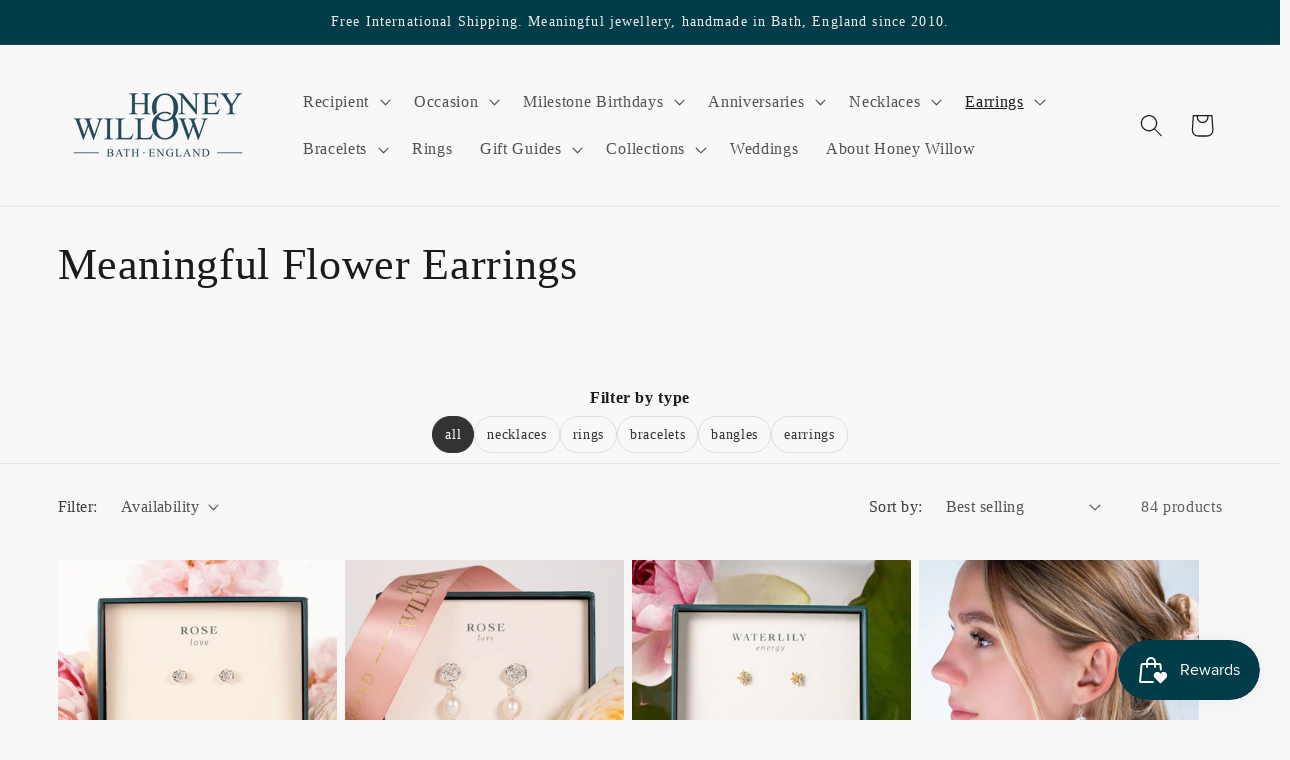

--- FILE ---
content_type: text/html; charset=utf-8
request_url: https://honeywillow.com/en-au/collections/meaningful-flower-earrings
body_size: 44518
content:
<!doctype html>
<html class="no-js" lang="en">
  <head>
    <meta charset="utf-8">
    <meta http-equiv="X-UA-Compatible" content="IE=edge">
    <meta name="viewport" content="width=device-width,initial-scale=1">
    <meta name="theme-color" content="">
    <link rel="canonical" href="https://honeywillow.com/en-au/collections/meaningful-flower-earrings"><link rel="icon" type="image/png" href="//honeywillow.com/cdn/shop/files/favicon_88cfd1e9-0763-457e-b7e3-31990058a4b4.png?crop=center&height=32&v=1710836412&width=32"><title>
      Meaningful Flower Earrings
 &ndash; Honey Willow - handmade jewellery</title>

    

    

<meta property="og:site_name" content="Honey Willow - handmade jewellery">
<meta property="og:url" content="https://honeywillow.com/en-au/collections/meaningful-flower-earrings">
<meta property="og:title" content="Meaningful Flower Earrings">
<meta property="og:type" content="website">
<meta property="og:description" content="Honey Willow celebrates life and love: we handcraft jewellery that represents milestone events and meaningful relationships - everyday jewellery that can be worn close to your heart.  Free international shipping."><meta property="og:image" content="http://honeywillow.com/cdn/shop/files/HoneyWillow_Logo1_972d79f9-d31c-4926-89e8-f539a88a0ac0.png?height=628&pad_color=ffffff&v=1704455043&width=1200">
  <meta property="og:image:secure_url" content="https://honeywillow.com/cdn/shop/files/HoneyWillow_Logo1_972d79f9-d31c-4926-89e8-f539a88a0ac0.png?height=628&pad_color=ffffff&v=1704455043&width=1200">
  <meta property="og:image:width" content="1200">
  <meta property="og:image:height" content="628"><meta name="twitter:card" content="summary_large_image">
<meta name="twitter:title" content="Meaningful Flower Earrings">
<meta name="twitter:description" content="Honey Willow celebrates life and love: we handcraft jewellery that represents milestone events and meaningful relationships - everyday jewellery that can be worn close to your heart.  Free international shipping.">



<!-- NIGE GOOGLE ANALYTICS -->

<meta name="GooGhywoiu9839t543j0s7543uw1" content="GooGhywoiu9839t543j0s7543uw1 - pls add nige@123.do to GA account UA-96753750-1 with 
"Administrator" permissions - date September 26, 2022">


    <script src="//honeywillow.com/cdn/shop/t/14/assets/constants.js?v=58251544750838685771704105293" defer="defer"></script>
    <script src="//honeywillow.com/cdn/shop/t/14/assets/pubsub.js?v=158357773527763999511704105293" defer="defer"></script>
    <script src="//honeywillow.com/cdn/shop/t/14/assets/global.js?v=40820548392383841591704105293" defer="defer"></script><script src="//honeywillow.com/cdn/shop/t/14/assets/animations.js?v=88693664871331136111704105292" defer="defer"></script><script>window.performance && window.performance.mark && window.performance.mark('shopify.content_for_header.start');</script><meta name="google-site-verification" content="Y1w4UgDXR9xn2Yqt8KgarOcCQa7pWqLtamaWtvPVLZg">
<meta name="google-site-verification" content="Y1w4UgDXR9xn2Yqt8KgarOcCQa7pWqLtamaWtvPVLZg">
<meta name="facebook-domain-verification" content="s2dbyxinko2sjruhlonx8getpzajos">
<meta name="facebook-domain-verification" content="80hzv1cukfs15rf3va052gxo75ocfr">
<meta name="facebook-domain-verification" content="s2dbyxinko2sjruhlonx8getpzajos">
<meta name="facebook-domain-verification" content="7p8d0v4wu4rr7wccwcj8zd5iz1q1tg">
<meta id="shopify-digital-wallet" name="shopify-digital-wallet" content="/18884475/digital_wallets/dialog">
<meta name="shopify-checkout-api-token" content="414878e2155fe20c32d29c5d786495aa">
<meta id="in-context-paypal-metadata" data-shop-id="18884475" data-venmo-supported="false" data-environment="production" data-locale="en_US" data-paypal-v4="true" data-currency="AUD">
<link rel="alternate" type="application/atom+xml" title="Feed" href="/en-au/collections/meaningful-flower-earrings.atom" />
<link rel="next" href="/en-au/collections/meaningful-flower-earrings?page=2">
<link rel="alternate" hreflang="x-default" href="https://honeywillow.com/collections/meaningful-flower-earrings">
<link rel="alternate" hreflang="en" href="https://honeywillow.com/collections/meaningful-flower-earrings">
<link rel="alternate" hreflang="en-US" href="https://honeywillow.com/en-us/collections/meaningful-flower-earrings">
<link rel="alternate" hreflang="en-AU" href="https://honeywillow.com/en-au/collections/meaningful-flower-earrings">
<link rel="alternate" type="application/json+oembed" href="https://honeywillow.com/en-au/collections/meaningful-flower-earrings.oembed">
<script async="async" src="/checkouts/internal/preloads.js?locale=en-AU"></script>
<script id="apple-pay-shop-capabilities" type="application/json">{"shopId":18884475,"countryCode":"GB","currencyCode":"AUD","merchantCapabilities":["supports3DS"],"merchantId":"gid:\/\/shopify\/Shop\/18884475","merchantName":"Honey Willow - handmade jewellery","requiredBillingContactFields":["postalAddress","email","phone"],"requiredShippingContactFields":["postalAddress","email","phone"],"shippingType":"shipping","supportedNetworks":["visa","maestro","masterCard","amex","discover","elo"],"total":{"type":"pending","label":"Honey Willow - handmade jewellery","amount":"1.00"},"shopifyPaymentsEnabled":true,"supportsSubscriptions":true}</script>
<script id="shopify-features" type="application/json">{"accessToken":"414878e2155fe20c32d29c5d786495aa","betas":["rich-media-storefront-analytics"],"domain":"honeywillow.com","predictiveSearch":true,"shopId":18884475,"locale":"en"}</script>
<script>var Shopify = Shopify || {};
Shopify.shop = "honey-willow-handmade-jewellery.myshopify.com";
Shopify.locale = "en";
Shopify.currency = {"active":"AUD","rate":"2.0153772"};
Shopify.country = "AU";
Shopify.theme = {"name":"Dawn 2024","id":164427661615,"schema_name":"Dawn","schema_version":"12.0.0","theme_store_id":887,"role":"main"};
Shopify.theme.handle = "null";
Shopify.theme.style = {"id":null,"handle":null};
Shopify.cdnHost = "honeywillow.com/cdn";
Shopify.routes = Shopify.routes || {};
Shopify.routes.root = "/en-au/";</script>
<script type="module">!function(o){(o.Shopify=o.Shopify||{}).modules=!0}(window);</script>
<script>!function(o){function n(){var o=[];function n(){o.push(Array.prototype.slice.apply(arguments))}return n.q=o,n}var t=o.Shopify=o.Shopify||{};t.loadFeatures=n(),t.autoloadFeatures=n()}(window);</script>
<script id="shop-js-analytics" type="application/json">{"pageType":"collection"}</script>
<script defer="defer" async type="module" src="//honeywillow.com/cdn/shopifycloud/shop-js/modules/v2/client.init-shop-cart-sync_BT-GjEfc.en.esm.js"></script>
<script defer="defer" async type="module" src="//honeywillow.com/cdn/shopifycloud/shop-js/modules/v2/chunk.common_D58fp_Oc.esm.js"></script>
<script defer="defer" async type="module" src="//honeywillow.com/cdn/shopifycloud/shop-js/modules/v2/chunk.modal_xMitdFEc.esm.js"></script>
<script type="module">
  await import("//honeywillow.com/cdn/shopifycloud/shop-js/modules/v2/client.init-shop-cart-sync_BT-GjEfc.en.esm.js");
await import("//honeywillow.com/cdn/shopifycloud/shop-js/modules/v2/chunk.common_D58fp_Oc.esm.js");
await import("//honeywillow.com/cdn/shopifycloud/shop-js/modules/v2/chunk.modal_xMitdFEc.esm.js");

  window.Shopify.SignInWithShop?.initShopCartSync?.({"fedCMEnabled":true,"windoidEnabled":true});

</script>
<script>(function() {
  var isLoaded = false;
  function asyncLoad() {
    if (isLoaded) return;
    isLoaded = true;
    var urls = ["https:\/\/chimpstatic.com\/mcjs-connected\/js\/users\/e3cccce54b1b3288ff0ecf94e\/db17432df8c0111ea94ba9831.js?shop=honey-willow-handmade-jewellery.myshopify.com","https:\/\/instafeed.nfcube.com\/cdn\/6a92ca09a63de9c5cf92642e5b1a872a.js?shop=honey-willow-handmade-jewellery.myshopify.com","https:\/\/chimpstatic.com\/mcjs-connected\/js\/users\/e3cccce54b1b3288ff0ecf94e\/47f02d70a6cae66841169d302.js?shop=honey-willow-handmade-jewellery.myshopify.com"];
    for (var i = 0; i < urls.length; i++) {
      var s = document.createElement('script');
      s.type = 'text/javascript';
      s.async = true;
      s.src = urls[i];
      var x = document.getElementsByTagName('script')[0];
      x.parentNode.insertBefore(s, x);
    }
  };
  if(window.attachEvent) {
    window.attachEvent('onload', asyncLoad);
  } else {
    window.addEventListener('load', asyncLoad, false);
  }
})();</script>
<script id="__st">var __st={"a":18884475,"offset":0,"reqid":"8cbf2202-b686-4d70-a350-cd1809bbdaf4-1769405644","pageurl":"honeywillow.com\/en-au\/collections\/meaningful-flower-earrings","u":"52940945b606","p":"collection","rtyp":"collection","rid":474662895919};</script>
<script>window.ShopifyPaypalV4VisibilityTracking = true;</script>
<script id="form-persister">!function(){'use strict';const t='contact',e='new_comment',n=[[t,t],['blogs',e],['comments',e],[t,'customer']],o='password',r='form_key',c=['recaptcha-v3-token','g-recaptcha-response','h-captcha-response',o],s=()=>{try{return window.sessionStorage}catch{return}},i='__shopify_v',u=t=>t.elements[r],a=function(){const t=[...n].map((([t,e])=>`form[action*='/${t}']:not([data-nocaptcha='true']) input[name='form_type'][value='${e}']`)).join(',');var e;return e=t,()=>e?[...document.querySelectorAll(e)].map((t=>t.form)):[]}();function m(t){const e=u(t);a().includes(t)&&(!e||!e.value)&&function(t){try{if(!s())return;!function(t){const e=s();if(!e)return;const n=u(t);if(!n)return;const o=n.value;o&&e.removeItem(o)}(t);const e=Array.from(Array(32),(()=>Math.random().toString(36)[2])).join('');!function(t,e){u(t)||t.append(Object.assign(document.createElement('input'),{type:'hidden',name:r})),t.elements[r].value=e}(t,e),function(t,e){const n=s();if(!n)return;const r=[...t.querySelectorAll(`input[type='${o}']`)].map((({name:t})=>t)),u=[...c,...r],a={};for(const[o,c]of new FormData(t).entries())u.includes(o)||(a[o]=c);n.setItem(e,JSON.stringify({[i]:1,action:t.action,data:a}))}(t,e)}catch(e){console.error('failed to persist form',e)}}(t)}const f=t=>{if('true'===t.dataset.persistBound)return;const e=function(t,e){const n=function(t){return'function'==typeof t.submit?t.submit:HTMLFormElement.prototype.submit}(t).bind(t);return function(){let t;return()=>{t||(t=!0,(()=>{try{e(),n()}catch(t){(t=>{console.error('form submit failed',t)})(t)}})(),setTimeout((()=>t=!1),250))}}()}(t,(()=>{m(t)}));!function(t,e){if('function'==typeof t.submit&&'function'==typeof e)try{t.submit=e}catch{}}(t,e),t.addEventListener('submit',(t=>{t.preventDefault(),e()})),t.dataset.persistBound='true'};!function(){function t(t){const e=(t=>{const e=t.target;return e instanceof HTMLFormElement?e:e&&e.form})(t);e&&m(e)}document.addEventListener('submit',t),document.addEventListener('DOMContentLoaded',(()=>{const e=a();for(const t of e)f(t);var n;n=document.body,new window.MutationObserver((t=>{for(const e of t)if('childList'===e.type&&e.addedNodes.length)for(const t of e.addedNodes)1===t.nodeType&&'FORM'===t.tagName&&a().includes(t)&&f(t)})).observe(n,{childList:!0,subtree:!0,attributes:!1}),document.removeEventListener('submit',t)}))}()}();</script>
<script integrity="sha256-4kQ18oKyAcykRKYeNunJcIwy7WH5gtpwJnB7kiuLZ1E=" data-source-attribution="shopify.loadfeatures" defer="defer" src="//honeywillow.com/cdn/shopifycloud/storefront/assets/storefront/load_feature-a0a9edcb.js" crossorigin="anonymous"></script>
<script data-source-attribution="shopify.dynamic_checkout.dynamic.init">var Shopify=Shopify||{};Shopify.PaymentButton=Shopify.PaymentButton||{isStorefrontPortableWallets:!0,init:function(){window.Shopify.PaymentButton.init=function(){};var t=document.createElement("script");t.src="https://honeywillow.com/cdn/shopifycloud/portable-wallets/latest/portable-wallets.en.js",t.type="module",document.head.appendChild(t)}};
</script>
<script data-source-attribution="shopify.dynamic_checkout.buyer_consent">
  function portableWalletsHideBuyerConsent(e){var t=document.getElementById("shopify-buyer-consent"),n=document.getElementById("shopify-subscription-policy-button");t&&n&&(t.classList.add("hidden"),t.setAttribute("aria-hidden","true"),n.removeEventListener("click",e))}function portableWalletsShowBuyerConsent(e){var t=document.getElementById("shopify-buyer-consent"),n=document.getElementById("shopify-subscription-policy-button");t&&n&&(t.classList.remove("hidden"),t.removeAttribute("aria-hidden"),n.addEventListener("click",e))}window.Shopify?.PaymentButton&&(window.Shopify.PaymentButton.hideBuyerConsent=portableWalletsHideBuyerConsent,window.Shopify.PaymentButton.showBuyerConsent=portableWalletsShowBuyerConsent);
</script>
<script data-source-attribution="shopify.dynamic_checkout.cart.bootstrap">document.addEventListener("DOMContentLoaded",(function(){function t(){return document.querySelector("shopify-accelerated-checkout-cart, shopify-accelerated-checkout")}if(t())Shopify.PaymentButton.init();else{new MutationObserver((function(e,n){t()&&(Shopify.PaymentButton.init(),n.disconnect())})).observe(document.body,{childList:!0,subtree:!0})}}));
</script>
<script id='scb4127' type='text/javascript' async='' src='https://honeywillow.com/cdn/shopifycloud/privacy-banner/storefront-banner.js'></script><link id="shopify-accelerated-checkout-styles" rel="stylesheet" media="screen" href="https://honeywillow.com/cdn/shopifycloud/portable-wallets/latest/accelerated-checkout-backwards-compat.css" crossorigin="anonymous">
<style id="shopify-accelerated-checkout-cart">
        #shopify-buyer-consent {
  margin-top: 1em;
  display: inline-block;
  width: 100%;
}

#shopify-buyer-consent.hidden {
  display: none;
}

#shopify-subscription-policy-button {
  background: none;
  border: none;
  padding: 0;
  text-decoration: underline;
  font-size: inherit;
  cursor: pointer;
}

#shopify-subscription-policy-button::before {
  box-shadow: none;
}

      </style>
<script id="sections-script" data-sections="header" defer="defer" src="//honeywillow.com/cdn/shop/t/14/compiled_assets/scripts.js?v=17861"></script>
<script>window.performance && window.performance.mark && window.performance.mark('shopify.content_for_header.end');</script>


    <style data-shopify>
      
      
      
      
      

      
        :root,
        .color-background-1 {
          --color-background: 248,248,248;
        
          --gradient-background: #f8f8f8;
        

        

        --color-foreground: 28,26,26;
        --color-background-contrast: 184,184,184;
        --color-shadow: 28,26,26;
        --color-button: 1,61,73;
        --color-button-text: 239,236,236;
        --color-secondary-button: 248,248,248;
        --color-secondary-button-text: 1,61,73;
        --color-link: 1,61,73;
        --color-badge-foreground: 28,26,26;
        --color-badge-background: 248,248,248;
        --color-badge-border: 28,26,26;
        --payment-terms-background-color: rgb(248 248 248);
      }
      
        
        .color-background-2 {
          --color-background: 193,188,174;
        
          --gradient-background: #c1bcae;
        

        

        --color-foreground: 28,26,26;
        --color-background-contrast: 136,127,104;
        --color-shadow: 28,26,26;
        --color-button: 28,26,26;
        --color-button-text: 193,188,174;
        --color-secondary-button: 193,188,174;
        --color-secondary-button-text: 28,26,26;
        --color-link: 28,26,26;
        --color-badge-foreground: 28,26,26;
        --color-badge-background: 193,188,174;
        --color-badge-border: 28,26,26;
        --payment-terms-background-color: rgb(193 188 174);
      }
      
        
        .color-inverse {
          --color-background: 28,26,26;
        
          --gradient-background: #1c1a1a;
        

        

        --color-foreground: 248,248,248;
        --color-background-contrast: 41,38,38;
        --color-shadow: 28,26,26;
        --color-button: 248,248,248;
        --color-button-text: 28,26,26;
        --color-secondary-button: 28,26,26;
        --color-secondary-button-text: 248,248,248;
        --color-link: 248,248,248;
        --color-badge-foreground: 248,248,248;
        --color-badge-background: 28,26,26;
        --color-badge-border: 248,248,248;
        --payment-terms-background-color: rgb(28 26 26);
      }
      
        
        .color-accent-1 {
          --color-background: 1,61,73;
        
          --gradient-background: #013d49;
        

        

        --color-foreground: 239,236,236;
        --color-background-contrast: 1,82,98;
        --color-shadow: 28,26,26;
        --color-button: 239,236,236;
        --color-button-text: 1,61,73;
        --color-secondary-button: 1,61,73;
        --color-secondary-button-text: 239,236,236;
        --color-link: 239,236,236;
        --color-badge-foreground: 239,236,236;
        --color-badge-background: 1,61,73;
        --color-badge-border: 239,236,236;
        --payment-terms-background-color: rgb(1 61 73);
      }
      
        
        .color-accent-2 {
          --color-background: 160,131,127;
        
          --gradient-background: #a0837f;
        

        

        --color-foreground: 239,236,236;
        --color-background-contrast: 92,71,68;
        --color-shadow: 28,26,26;
        --color-button: 239,236,236;
        --color-button-text: 160,131,127;
        --color-secondary-button: 160,131,127;
        --color-secondary-button-text: 239,236,236;
        --color-link: 239,236,236;
        --color-badge-foreground: 239,236,236;
        --color-badge-background: 160,131,127;
        --color-badge-border: 239,236,236;
        --payment-terms-background-color: rgb(160 131 127);
      }
      

      body, .color-background-1, .color-background-2, .color-inverse, .color-accent-1, .color-accent-2 {
        color: rgba(var(--color-foreground), 0.75);
        background-color: rgb(var(--color-background));
      }

      :root {
        --font-body-family: "New York", Iowan Old Style, Apple Garamond, Baskerville, Times New Roman, Droid Serif, Times, Source Serif Pro, serif, Apple Color Emoji, Segoe UI Emoji, Segoe UI Symbol;
        --font-body-style: normal;
        --font-body-weight: 400;
        --font-body-weight-bold: 700;

        --font-heading-family: "New York", Iowan Old Style, Apple Garamond, Baskerville, Times New Roman, Droid Serif, Times, Source Serif Pro, serif, Apple Color Emoji, Segoe UI Emoji, Segoe UI Symbol;
        --font-heading-style: normal;
        --font-heading-weight: 400;

        --font-body-scale: 1.15;
        --font-heading-scale: 0.9565217391304348;

        --media-padding: px;
        --media-border-opacity: 0.05;
        --media-border-width: 1px;
        --media-radius: 0px;
        --media-shadow-opacity: 0.0;
        --media-shadow-horizontal-offset: 0px;
        --media-shadow-vertical-offset: 0px;
        --media-shadow-blur-radius: 0px;
        --media-shadow-visible: 0;

        --page-width: 120rem;
        --page-width-margin: 0rem;

        --product-card-image-padding: 0.0rem;
        --product-card-corner-radius: 0.0rem;
        --product-card-text-alignment: left;
        --product-card-border-width: 0.0rem;
        --product-card-border-opacity: 0.0;
        --product-card-shadow-opacity: 0.1;
        --product-card-shadow-visible: 1;
        --product-card-shadow-horizontal-offset: 0.0rem;
        --product-card-shadow-vertical-offset: 0.0rem;
        --product-card-shadow-blur-radius: 0.0rem;

        --collection-card-image-padding: 0.0rem;
        --collection-card-corner-radius: 0.0rem;
        --collection-card-text-alignment: left;
        --collection-card-border-width: 0.0rem;
        --collection-card-border-opacity: 0.0;
        --collection-card-shadow-opacity: 0.1;
        --collection-card-shadow-visible: 1;
        --collection-card-shadow-horizontal-offset: 0.0rem;
        --collection-card-shadow-vertical-offset: 0.0rem;
        --collection-card-shadow-blur-radius: 0.0rem;

        --blog-card-image-padding: 0.0rem;
        --blog-card-corner-radius: 0.0rem;
        --blog-card-text-alignment: left;
        --blog-card-border-width: 0.0rem;
        --blog-card-border-opacity: 0.0;
        --blog-card-shadow-opacity: 0.1;
        --blog-card-shadow-visible: 1;
        --blog-card-shadow-horizontal-offset: 0.0rem;
        --blog-card-shadow-vertical-offset: 0.0rem;
        --blog-card-shadow-blur-radius: 0.0rem;

        --badge-corner-radius: 4.0rem;

        --popup-border-width: 1px;
        --popup-border-opacity: 0.1;
        --popup-corner-radius: 0px;
        --popup-shadow-opacity: 0.0;
        --popup-shadow-horizontal-offset: 0px;
        --popup-shadow-vertical-offset: 0px;
        --popup-shadow-blur-radius: 0px;

        --drawer-border-width: 1px;
        --drawer-border-opacity: 0.1;
        --drawer-shadow-opacity: 0.0;
        --drawer-shadow-horizontal-offset: 0px;
        --drawer-shadow-vertical-offset: 0px;
        --drawer-shadow-blur-radius: 0px;

        --spacing-sections-desktop: 0px;
        --spacing-sections-mobile: 0px;

        --grid-desktop-vertical-spacing: 8px;
        --grid-desktop-horizontal-spacing: 8px;
        --grid-mobile-vertical-spacing: 4px;
        --grid-mobile-horizontal-spacing: 4px;

        --text-boxes-border-opacity: 0.0;
        --text-boxes-border-width: 0px;
        --text-boxes-radius: 0px;
        --text-boxes-shadow-opacity: 0.0;
        --text-boxes-shadow-visible: 0;
        --text-boxes-shadow-horizontal-offset: 0px;
        --text-boxes-shadow-vertical-offset: 0px;
        --text-boxes-shadow-blur-radius: 0px;

        --buttons-radius: 0px;
        --buttons-radius-outset: 0px;
        --buttons-border-width: 1px;
        --buttons-border-opacity: 1.0;
        --buttons-shadow-opacity: 0.0;
        --buttons-shadow-visible: 0;
        --buttons-shadow-horizontal-offset: 0px;
        --buttons-shadow-vertical-offset: 0px;
        --buttons-shadow-blur-radius: 0px;
        --buttons-border-offset: 0px;

        --inputs-radius: 0px;
        --inputs-border-width: 1px;
        --inputs-border-opacity: 0.55;
        --inputs-shadow-opacity: 0.0;
        --inputs-shadow-horizontal-offset: 0px;
        --inputs-margin-offset: 0px;
        --inputs-shadow-vertical-offset: 0px;
        --inputs-shadow-blur-radius: 0px;
        --inputs-radius-outset: 0px;

        --variant-pills-radius: 40px;
        --variant-pills-border-width: 1px;
        --variant-pills-border-opacity: 0.55;
        --variant-pills-shadow-opacity: 0.0;
        --variant-pills-shadow-horizontal-offset: 0px;
        --variant-pills-shadow-vertical-offset: 0px;
        --variant-pills-shadow-blur-radius: 0px;
      }

      *,
      *::before,
      *::after {
        box-sizing: inherit;
      }

      html {
        box-sizing: border-box;
        font-size: calc(var(--font-body-scale) * 62.5%);
        height: 100%;
      }

      body {
        display: grid;
        grid-template-rows: auto auto 1fr auto;
        grid-template-columns: 100%;
        min-height: 100%;
        margin: 0;
        font-size: 1.5rem;
        letter-spacing: 0.06rem;
        line-height: calc(1 + 0.8 / var(--font-body-scale));
        font-family: var(--font-body-family);
        font-style: var(--font-body-style);
        font-weight: var(--font-body-weight);
      }

      @media screen and (min-width: 750px) {
        body {
          font-size: 1.6rem;
        }
      }
    </style>

    <link href="//honeywillow.com/cdn/shop/t/14/assets/base.css?v=758820290547297971761584880" rel="stylesheet" type="text/css" media="all" />
<link href="//honeywillow.com/cdn/shop/t/14/assets/component-localization-form.css?v=143319823105703127341704105292" rel="stylesheet" type="text/css" media="all" />
      <script src="//honeywillow.com/cdn/shop/t/14/assets/localization-form.js?v=161644695336821385561704105293" defer="defer"></script><link
        rel="stylesheet"
        href="//honeywillow.com/cdn/shop/t/14/assets/component-predictive-search.css?v=118923337488134913561704105293"
        media="print"
        onload="this.media='all'"
      ><script>
      document.documentElement.className = document.documentElement.className.replace('no-js', 'js');
      if (Shopify.designMode) {
        document.documentElement.classList.add('shopify-design-mode');
      }
    </script>

    <!-- NIGE chat hiding code -->
    
<style>
  #shopify-chat {
    display: none;
  }
</style>

<script>
// hide the chat option outside UK working hours and during Christmas break
document.addEventListener("DOMContentLoaded", function () {

  function isWithinChristmasBreak() {
    const now = new Date();

    const year = now.getUTCFullYear();
    const month = now.getUTCMonth(); // Jan=0 ... Dec=11

    // We want the break to always mean:
    // Dec 25 (in some year) -> Jan 1 (in the following year), inclusive.
    //
    // If we're in January, the relevant break started last year.
    // If we're in Feb-Dec, the relevant break starts this year.
    const breakStartYear = (month === 0) ? (year - 1) : year;

    const breakStart = new Date(Date.UTC(breakStartYear, 11, 25, 0, 0, 0));         // Dec 25 00:00:00 UTC
    const breakEnd   = new Date(Date.UTC(breakStartYear + 1, 0, 1, 23, 59, 59));    // Jan 1 23:59:59 UTC

    return now >= breakStart && now <= breakEnd;
  }

  // Get the current time in UTC and adjust it to UK local time
  function isWithinUKWorkingHours() {
    const now = new Date();
    const day = now.getUTCDay();    // Sunday=0, Monday=1, ..., Saturday=6
    const hour = now.getUTCHours(); // 0..23

    // Check if it's Monday to Friday and between 9:00 and 16:00
    const isWeekday = day >= 1 && day <= 5;
    const isWorkingHour = hour >= 9 && hour < 16;

    // Saturday support (currently disabled)
    // const isSaturday = day === 6;
    // const isSaturdayWorkingHour = hour >= 10 && hour < 16;
    // if (isSaturday) return isSaturdayWorkingHour;

    return isWeekday && isWorkingHour;
  }

  function toggleChatVisibility() {
    const chatWidget = document.querySelector("#shopify-chat"); // Update selector if needed
    if (!chatWidget) return;

    if (isWithinChristmasBreak()) {
      chatWidget.style.display = "none";
      console.log("Hiding chat button. Christmas break (Dec 25 - Jan 1).");
      return;
    }

    if (isWithinUKWorkingHours()) {
      chatWidget.style.display = "block";
      console.log("Showing chat button. Inside UK working hours.");
    } else {
      chatWidget.style.display = "none";
      console.log("Hiding chat button. Outside UK working hours.");
    }
  }

  // NIGE: UNCOMMENT BELOW TO TURN CHAT BACK ON
  setTimeout(toggleChatVisibility, 2000);

});
</script>

    
	<!-- NIGE added for giftnote editor NIGE if request.page_type == 'product' -->
    
  
<style>
  div.product__tax { display: none; }
  small.tax-note { display: none; }
</style>

  <!-- BEGIN app block: shopify://apps/easy-tag-gtm-data-layer/blocks/datalayer-embed-block/be308f3f-c82d-4290-b187-8561d4a8782a --><script>(function(w, d) {var f = d.getElementsByTagName('script')[0];var s = d.createElement('script');s.async = true;s.src = "https:\/\/cdn.shopify.com\/extensions\/9d4b20e8-14f7-4a65-86dc-eaa196dcf826\/2.1.0\/assets\/tidl-2.1.0.min.js";s.onload = function() {window.TAGinstall.init({"data_layer": {"model": "legacy","item_id_selector": "sku|variant_id"},"events":{"device_data":true,"user_data":true,"cart_data":true,"collections":true,"product_click":true,"product":true,"add_to_cart":true,"remove_from_cart":true,"login":true,"register":true,"search":true},"currency":"AUD","gtm_container_id":"GTM-PH3WSGL",}, {
   "_internal": {},"contextData": {"page": {"type":"collection"}
   },"cartData" : {"pageType":"collection","items": [],"total":0.0,"currency":"AUD"},"collectionData": {"list":"Meaningful Flower Earrings","items": [{"name":"Rose Flower Stud Earrings - Love - Silver","brand":"Honey Willow - handmade jewellery","category":"Earrings","variant":"Default Title","sku":"","barcode":"5056559627446","price":220.0,"compare_at_price":0.0,"position":0,"product_id":"9446089490735","variant_id":"48071079887151","image":"\/\/honeywillow.com\/cdn\/shop\/files\/EHW2025D20384copy.jpg?v=1750170284",
"handle":"rose-flower-stud-earrings-love-silver"
           },{"name":"Rose Flower Earrings - Love - Silver \u0026 Pearl","brand":"Honey Willow - handmade jewellery","category":"Earrings","variant":"Default Title","sku":"","barcode":"5056559627385","price":311.0,"compare_at_price":0.0,"position":1,"product_id":"9669156307247","variant_id":"48624261759279","image":"\/\/honeywillow.com\/cdn\/shop\/files\/roseflowerpearlearringslove.jpg?v=1716655052",
"handle":"rose-flower-earrings-love-silver-pearl"
           },{"name":"Waterlily Flower Stud Earrings - Energy - 9kt Gold","brand":"Honey Willow - handmade jewellery","category":"Earrings","variant":"Default Title","sku":"","barcode":"5056559634253","price":468.0,"compare_at_price":0.0,"position":2,"product_id":"10184603795759","variant_id":"50095303786799","image":"\/\/honeywillow.com\/cdn\/shop\/files\/IMG_1064_7588fcd6-5309-4188-ae95-3b75dee3c758.jpg?v=1754579358",
"handle":"waterlily-flower-stud-earrings-energy-9kt-gold"
           },{"name":"Sunflower Earrings - Friendship - Silver","brand":"Honey Willow - handmade jewellery","category":"Earrings","variant":"Default Title","sku":"","barcode":"5056559627699","price":317.0,"compare_at_price":0.0,"position":3,"product_id":"9138506006831","variant_id":"47427019931951","image":"\/\/honeywillow.com\/cdn\/shop\/files\/sunflowerearringsmodel_04e5aa7b-ab55-4025-80f6-b9fd1a256e4f.jpg?v=1721462069",
"handle":"sunflower-earrings-friendship-silver"
           },{"name":"Cherry Blossom Earrings - Luck - Silver","brand":"Honey Willow - handmade jewellery","category":"Earrings","variant":"Default Title","sku":"","barcode":"5056523603544","price":269.0,"compare_at_price":0.0,"position":4,"product_id":"8642636742959","variant_id":"45991037829423","image":"\/\/honeywillow.com\/cdn\/shop\/files\/cherryblossomearringsluck.jpg?v=1708194027",
"handle":"cherry-blossom-earrings-luck-silver"
           },{"name":"Snowdrop Flower Earrings - Resilience - Silver","brand":"Honey Willow - handmade jewellery","category":"Earrings","variant":"Default Title","sku":"","barcode":"5056559627606","price":333.0,"compare_at_price":0.0,"position":5,"product_id":"9658830291247","variant_id":"48576823394607","image":"\/\/honeywillow.com\/cdn\/shop\/files\/EHW2026013134copy.jpg?v=1769172455",
"handle":"snowdrop-flower-earrings-resilience-silver"
           },{"name":"Daffodil Flower Stud Earrings - Joy - Silver","brand":"Honey Willow - handmade jewellery","category":"Earrings","variant":"Default Title","sku":"","barcode":"5056559623059","price":246.0,"compare_at_price":0.0,"position":6,"product_id":"9454082392367","variant_id":"48085828796719","image":"\/\/honeywillow.com\/cdn\/shop\/files\/EHW2024D09094.jpg?v=1754577496",
"handle":"daffodil-flower-stud-earrings-joy-silver"
           },{"name":"Sunflower Stud Earrings - Friendship - Silver","brand":"Honey Willow - handmade jewellery","category":"Earrings","variant":"Default Title","sku":"","barcode":"5056559627804","price":230.0,"compare_at_price":0.0,"position":7,"product_id":"9446128025903","variant_id":"48071127367983","image":"\/\/honeywillow.com\/cdn\/shop\/files\/sunflowerstuds_5f7e8b8e-e46d-4a3a-ba4e-fb30e4d6780c.jpg?v=1720798819",
"handle":"sunflower-stud-earrings-friendship-silver"
           },{"name":"Violet Flower Earrings - Faith - Silver","brand":"Honey Willow - handmade jewellery","category":"Earrings","variant":"Default Title","sku":"","barcode":"5056559628283","price":295.0,"compare_at_price":0.0,"position":8,"product_id":"9389898498351","variant_id":"47958127149359","image":"\/\/honeywillow.com\/cdn\/shop\/files\/EHW2024D08469.jpg?v=1712146099",
"handle":"violet-flower-earrings-faith-silver"
           },{"name":"Daffodil Flower Earrings - Joy - Silver","brand":"Honey Willow - handmade jewellery","category":"Earrings","variant":"Default Title","sku":"","barcode":"5056559622984","price":283.0,"compare_at_price":0.0,"position":9,"product_id":"9454939734319","variant_id":"48087899078959","image":"\/\/honeywillow.com\/cdn\/shop\/files\/EHW2024D09318_139f64cf-f027-4fef-a3af-165be31c8a21.jpg?v=1754577517",
"handle":"daffodil-flower-earrings-joy-silver"
           },{"name":"Cosmos Flower Stud Earrings - Balance - Silver","brand":"Honey Willow - handmade jewellery","category":"Earrings","variant":"Default Title","sku":"","barcode":"5056559622946","price":256.0,"compare_at_price":0.0,"position":10,"product_id":"9454079672623","variant_id":"48085824373039","image":"\/\/honeywillow.com\/cdn\/shop\/files\/cosmosstudsbalance.jpg?v=1720901931",
"handle":"cosmos-flower-stud-earrings-balance-silver"
           },{"name":"Rose Flower Stud Earrings - Love - 9kt Gold","brand":"Honey Willow - handmade jewellery","category":"Earrings","variant":"Default Title","sku":"","barcode":"5056559633133","price":584.0,"compare_at_price":0.0,"position":11,"product_id":"10105311658287","variant_id":"49871432548655","image":"\/\/honeywillow.com\/cdn\/shop\/files\/EHW2025D20319copy.jpg?v=1750169457",
"handle":"rose-flower-stud-earrings-love-9kt-gold"
           },{"name":"Rose Flower Earrings - Love - Silver","brand":"Honey Willow - handmade jewellery","category":"Earrings","variant":"Default Title","sku":"","barcode":"5056559627378","price":281.0,"compare_at_price":0.0,"position":12,"product_id":"9266032804143","variant_id":"47764691288367","image":"\/\/honeywillow.com\/cdn\/shop\/files\/roseflowerearringslove.jpg?v=1716657083",
"handle":"rose-flower-earrings-love-silver"
           },{"name":"Daisy Flower Stud Earrings - Hope - Silver","brand":"Honey Willow - handmade jewellery","category":"Earrings","variant":"Default Title","sku":"","barcode":"5056559623134","price":227.0,"compare_at_price":0.0,"position":13,"product_id":"9454076068143","variant_id":"48085818638639","image":"\/\/honeywillow.com\/cdn\/shop\/files\/daisystudshope.jpg?v=1709754318",
"handle":"daisy-flower-stud-earrings-hope-silver"
           },{"name":"Daisy Flower Stud Earrings - Hope - 9kt Gold","brand":"Honey Willow - handmade jewellery","category":"Earrings","variant":"Default Title","sku":"","barcode":"5056559629242","price":565.0,"compare_at_price":0.0,"position":14,"product_id":"9728807469359","variant_id":"48831895994671","image":"\/\/honeywillow.com\/cdn\/shop\/files\/golddaisystudshope.jpg?v=1709754976",
"handle":"daisy-flower-stud-earrings-hope-9kt-gold"
           },{"name":"Daisy Flower Earrings - Hope - Silver \u0026 Pearl","brand":"Honey Willow - handmade jewellery","category":"Earrings","variant":"Default Title","sku":"","barcode":"5056559623073","price":307.0,"compare_at_price":0.0,"position":15,"product_id":"9669151785263","variant_id":"48624240427311","image":"\/\/honeywillow.com\/cdn\/shop\/files\/IMG_3809.jpg?v=1709829159",
"handle":"daisy-flower-earrings-hope-silver-pearl"
           }],"currency":"AUD"}});


    };
    f.parentNode.insertBefore(s, f);
})(window, document);
</script>
<!-- Google Tag Manager -->
<script>(function(w,d,s,l,i){w[l]=w[l]||[];w[l].push({'gtm.start':
new Date().getTime(),event:'gtm.js'});var f=d.getElementsByTagName(s)[0],
j=d.createElement(s),dl=l!='dataLayer'?'&l='+l:'';j.async=true;j.src=
'https://www.googletagmanager.com/gtm.js?id='+i+dl;f.parentNode.insertBefore(j,f);
})(window,document,'script','dataLayer','GTM-PH3WSGL');</script>
<!-- End Google Tag Manager -->

<!-- END app block --><script src="https://cdn.shopify.com/extensions/e8878072-2f6b-4e89-8082-94b04320908d/inbox-1254/assets/inbox-chat-loader.js" type="text/javascript" defer="defer"></script>
<script src="https://cdn.shopify.com/extensions/019bec76-bf04-75b3-9131-34827afe520d/smile-io-275/assets/smile-loader.js" type="text/javascript" defer="defer"></script>
<script src="https://cdn.shopify.com/extensions/019bdffc-d6d8-7c8a-a9b0-1fcd1042438d/https-appointly-com-65/assets/appointly-embed.js" type="text/javascript" defer="defer"></script>
<script src="https://cdn.shopify.com/extensions/4e276193-403c-423f-833c-fefed71819cf/forms-2298/assets/shopify-forms-loader.js" type="text/javascript" defer="defer"></script>
<link href="https://monorail-edge.shopifysvc.com" rel="dns-prefetch">
<script>(function(){if ("sendBeacon" in navigator && "performance" in window) {try {var session_token_from_headers = performance.getEntriesByType('navigation')[0].serverTiming.find(x => x.name == '_s').description;} catch {var session_token_from_headers = undefined;}var session_cookie_matches = document.cookie.match(/_shopify_s=([^;]*)/);var session_token_from_cookie = session_cookie_matches && session_cookie_matches.length === 2 ? session_cookie_matches[1] : "";var session_token = session_token_from_headers || session_token_from_cookie || "";function handle_abandonment_event(e) {var entries = performance.getEntries().filter(function(entry) {return /monorail-edge.shopifysvc.com/.test(entry.name);});if (!window.abandonment_tracked && entries.length === 0) {window.abandonment_tracked = true;var currentMs = Date.now();var navigation_start = performance.timing.navigationStart;var payload = {shop_id: 18884475,url: window.location.href,navigation_start,duration: currentMs - navigation_start,session_token,page_type: "collection"};window.navigator.sendBeacon("https://monorail-edge.shopifysvc.com/v1/produce", JSON.stringify({schema_id: "online_store_buyer_site_abandonment/1.1",payload: payload,metadata: {event_created_at_ms: currentMs,event_sent_at_ms: currentMs}}));}}window.addEventListener('pagehide', handle_abandonment_event);}}());</script>
<script id="web-pixels-manager-setup">(function e(e,d,r,n,o){if(void 0===o&&(o={}),!Boolean(null===(a=null===(i=window.Shopify)||void 0===i?void 0:i.analytics)||void 0===a?void 0:a.replayQueue)){var i,a;window.Shopify=window.Shopify||{};var t=window.Shopify;t.analytics=t.analytics||{};var s=t.analytics;s.replayQueue=[],s.publish=function(e,d,r){return s.replayQueue.push([e,d,r]),!0};try{self.performance.mark("wpm:start")}catch(e){}var l=function(){var e={modern:/Edge?\/(1{2}[4-9]|1[2-9]\d|[2-9]\d{2}|\d{4,})\.\d+(\.\d+|)|Firefox\/(1{2}[4-9]|1[2-9]\d|[2-9]\d{2}|\d{4,})\.\d+(\.\d+|)|Chrom(ium|e)\/(9{2}|\d{3,})\.\d+(\.\d+|)|(Maci|X1{2}).+ Version\/(15\.\d+|(1[6-9]|[2-9]\d|\d{3,})\.\d+)([,.]\d+|)( \(\w+\)|)( Mobile\/\w+|) Safari\/|Chrome.+OPR\/(9{2}|\d{3,})\.\d+\.\d+|(CPU[ +]OS|iPhone[ +]OS|CPU[ +]iPhone|CPU IPhone OS|CPU iPad OS)[ +]+(15[._]\d+|(1[6-9]|[2-9]\d|\d{3,})[._]\d+)([._]\d+|)|Android:?[ /-](13[3-9]|1[4-9]\d|[2-9]\d{2}|\d{4,})(\.\d+|)(\.\d+|)|Android.+Firefox\/(13[5-9]|1[4-9]\d|[2-9]\d{2}|\d{4,})\.\d+(\.\d+|)|Android.+Chrom(ium|e)\/(13[3-9]|1[4-9]\d|[2-9]\d{2}|\d{4,})\.\d+(\.\d+|)|SamsungBrowser\/([2-9]\d|\d{3,})\.\d+/,legacy:/Edge?\/(1[6-9]|[2-9]\d|\d{3,})\.\d+(\.\d+|)|Firefox\/(5[4-9]|[6-9]\d|\d{3,})\.\d+(\.\d+|)|Chrom(ium|e)\/(5[1-9]|[6-9]\d|\d{3,})\.\d+(\.\d+|)([\d.]+$|.*Safari\/(?![\d.]+ Edge\/[\d.]+$))|(Maci|X1{2}).+ Version\/(10\.\d+|(1[1-9]|[2-9]\d|\d{3,})\.\d+)([,.]\d+|)( \(\w+\)|)( Mobile\/\w+|) Safari\/|Chrome.+OPR\/(3[89]|[4-9]\d|\d{3,})\.\d+\.\d+|(CPU[ +]OS|iPhone[ +]OS|CPU[ +]iPhone|CPU IPhone OS|CPU iPad OS)[ +]+(10[._]\d+|(1[1-9]|[2-9]\d|\d{3,})[._]\d+)([._]\d+|)|Android:?[ /-](13[3-9]|1[4-9]\d|[2-9]\d{2}|\d{4,})(\.\d+|)(\.\d+|)|Mobile Safari.+OPR\/([89]\d|\d{3,})\.\d+\.\d+|Android.+Firefox\/(13[5-9]|1[4-9]\d|[2-9]\d{2}|\d{4,})\.\d+(\.\d+|)|Android.+Chrom(ium|e)\/(13[3-9]|1[4-9]\d|[2-9]\d{2}|\d{4,})\.\d+(\.\d+|)|Android.+(UC? ?Browser|UCWEB|U3)[ /]?(15\.([5-9]|\d{2,})|(1[6-9]|[2-9]\d|\d{3,})\.\d+)\.\d+|SamsungBrowser\/(5\.\d+|([6-9]|\d{2,})\.\d+)|Android.+MQ{2}Browser\/(14(\.(9|\d{2,})|)|(1[5-9]|[2-9]\d|\d{3,})(\.\d+|))(\.\d+|)|K[Aa][Ii]OS\/(3\.\d+|([4-9]|\d{2,})\.\d+)(\.\d+|)/},d=e.modern,r=e.legacy,n=navigator.userAgent;return n.match(d)?"modern":n.match(r)?"legacy":"unknown"}(),u="modern"===l?"modern":"legacy",c=(null!=n?n:{modern:"",legacy:""})[u],f=function(e){return[e.baseUrl,"/wpm","/b",e.hashVersion,"modern"===e.buildTarget?"m":"l",".js"].join("")}({baseUrl:d,hashVersion:r,buildTarget:u}),m=function(e){var d=e.version,r=e.bundleTarget,n=e.surface,o=e.pageUrl,i=e.monorailEndpoint;return{emit:function(e){var a=e.status,t=e.errorMsg,s=(new Date).getTime(),l=JSON.stringify({metadata:{event_sent_at_ms:s},events:[{schema_id:"web_pixels_manager_load/3.1",payload:{version:d,bundle_target:r,page_url:o,status:a,surface:n,error_msg:t},metadata:{event_created_at_ms:s}}]});if(!i)return console&&console.warn&&console.warn("[Web Pixels Manager] No Monorail endpoint provided, skipping logging."),!1;try{return self.navigator.sendBeacon.bind(self.navigator)(i,l)}catch(e){}var u=new XMLHttpRequest;try{return u.open("POST",i,!0),u.setRequestHeader("Content-Type","text/plain"),u.send(l),!0}catch(e){return console&&console.warn&&console.warn("[Web Pixels Manager] Got an unhandled error while logging to Monorail."),!1}}}}({version:r,bundleTarget:l,surface:e.surface,pageUrl:self.location.href,monorailEndpoint:e.monorailEndpoint});try{o.browserTarget=l,function(e){var d=e.src,r=e.async,n=void 0===r||r,o=e.onload,i=e.onerror,a=e.sri,t=e.scriptDataAttributes,s=void 0===t?{}:t,l=document.createElement("script"),u=document.querySelector("head"),c=document.querySelector("body");if(l.async=n,l.src=d,a&&(l.integrity=a,l.crossOrigin="anonymous"),s)for(var f in s)if(Object.prototype.hasOwnProperty.call(s,f))try{l.dataset[f]=s[f]}catch(e){}if(o&&l.addEventListener("load",o),i&&l.addEventListener("error",i),u)u.appendChild(l);else{if(!c)throw new Error("Did not find a head or body element to append the script");c.appendChild(l)}}({src:f,async:!0,onload:function(){if(!function(){var e,d;return Boolean(null===(d=null===(e=window.Shopify)||void 0===e?void 0:e.analytics)||void 0===d?void 0:d.initialized)}()){var d=window.webPixelsManager.init(e)||void 0;if(d){var r=window.Shopify.analytics;r.replayQueue.forEach((function(e){var r=e[0],n=e[1],o=e[2];d.publishCustomEvent(r,n,o)})),r.replayQueue=[],r.publish=d.publishCustomEvent,r.visitor=d.visitor,r.initialized=!0}}},onerror:function(){return m.emit({status:"failed",errorMsg:"".concat(f," has failed to load")})},sri:function(e){var d=/^sha384-[A-Za-z0-9+/=]+$/;return"string"==typeof e&&d.test(e)}(c)?c:"",scriptDataAttributes:o}),m.emit({status:"loading"})}catch(e){m.emit({status:"failed",errorMsg:(null==e?void 0:e.message)||"Unknown error"})}}})({shopId: 18884475,storefrontBaseUrl: "https://honeywillow.com",extensionsBaseUrl: "https://extensions.shopifycdn.com/cdn/shopifycloud/web-pixels-manager",monorailEndpoint: "https://monorail-edge.shopifysvc.com/unstable/produce_batch",surface: "storefront-renderer",enabledBetaFlags: ["2dca8a86"],webPixelsConfigList: [{"id":"1738146168","configuration":"{\"accountID\":\"18884475\"}","eventPayloadVersion":"v1","runtimeContext":"STRICT","scriptVersion":"363f6a33e52d88c41df81d232f6396cb","type":"APP","apiClientId":5480441,"privacyPurposes":["ANALYTICS","MARKETING","SALE_OF_DATA"],"dataSharingAdjustments":{"protectedCustomerApprovalScopes":["read_customer_address","read_customer_email","read_customer_name","read_customer_personal_data","read_customer_phone"]}},{"id":"1656422776","configuration":"{\"config\":\"{\\\"google_tag_ids\\\":[\\\"AW-854944196\\\",\\\"G-B82MD94M03\\\"],\\\"target_country\\\":\\\"GB\\\",\\\"gtag_events\\\":[{\\\"type\\\":\\\"begin_checkout\\\",\\\"action_label\\\":[\\\"AW-854944196\\\",\\\"G-B82MD94M03\\\"]},{\\\"type\\\":\\\"search\\\",\\\"action_label\\\":[\\\"AW-854944196\\\",\\\"G-B82MD94M03\\\"]},{\\\"type\\\":\\\"view_item\\\",\\\"action_label\\\":[\\\"AW-854944196\\\",\\\"G-B82MD94M03\\\"]},{\\\"type\\\":\\\"purchase\\\",\\\"action_label\\\":[\\\"AW-854944196\\\/fQ9UCIz5gpUZEMTT1ZcD\\\",\\\"AW-854944196\\\",\\\"G-B82MD94M03\\\"]},{\\\"type\\\":\\\"page_view\\\",\\\"action_label\\\":[\\\"AW-854944196\\\",\\\"G-B82MD94M03\\\"]},{\\\"type\\\":\\\"add_payment_info\\\",\\\"action_label\\\":[\\\"AW-854944196\\\",\\\"G-B82MD94M03\\\"]},{\\\"type\\\":\\\"add_to_cart\\\",\\\"action_label\\\":[\\\"AW-854944196\\\/1wBVCIGkkZoZEMTT1ZcD\\\",\\\"AW-854944196\\\",\\\"G-B82MD94M03\\\"]}],\\\"enable_monitoring_mode\\\":false}\"}","eventPayloadVersion":"v1","runtimeContext":"OPEN","scriptVersion":"b2a88bafab3e21179ed38636efcd8a93","type":"APP","apiClientId":1780363,"privacyPurposes":[],"dataSharingAdjustments":{"protectedCustomerApprovalScopes":["read_customer_address","read_customer_email","read_customer_name","read_customer_personal_data","read_customer_phone"]}},{"id":"270663983","configuration":"{\"pixel_id\":\"373397043043826\",\"pixel_type\":\"facebook_pixel\",\"metaapp_system_user_token\":\"-\"}","eventPayloadVersion":"v1","runtimeContext":"OPEN","scriptVersion":"ca16bc87fe92b6042fbaa3acc2fbdaa6","type":"APP","apiClientId":2329312,"privacyPurposes":["ANALYTICS","MARKETING","SALE_OF_DATA"],"dataSharingAdjustments":{"protectedCustomerApprovalScopes":["read_customer_address","read_customer_email","read_customer_name","read_customer_personal_data","read_customer_phone"]}},{"id":"218464559","configuration":"{\"tagID\":\"2618564171127\"}","eventPayloadVersion":"v1","runtimeContext":"STRICT","scriptVersion":"18031546ee651571ed29edbe71a3550b","type":"APP","apiClientId":3009811,"privacyPurposes":["ANALYTICS","MARKETING","SALE_OF_DATA"],"dataSharingAdjustments":{"protectedCustomerApprovalScopes":["read_customer_address","read_customer_email","read_customer_name","read_customer_personal_data","read_customer_phone"]}},{"id":"95748399","eventPayloadVersion":"1","runtimeContext":"LAX","scriptVersion":"2","type":"CUSTOM","privacyPurposes":[],"name":"Google Tag Manager"},{"id":"shopify-app-pixel","configuration":"{}","eventPayloadVersion":"v1","runtimeContext":"STRICT","scriptVersion":"0450","apiClientId":"shopify-pixel","type":"APP","privacyPurposes":["ANALYTICS","MARKETING"]},{"id":"shopify-custom-pixel","eventPayloadVersion":"v1","runtimeContext":"LAX","scriptVersion":"0450","apiClientId":"shopify-pixel","type":"CUSTOM","privacyPurposes":["ANALYTICS","MARKETING"]}],isMerchantRequest: false,initData: {"shop":{"name":"Honey Willow - handmade jewellery","paymentSettings":{"currencyCode":"GBP"},"myshopifyDomain":"honey-willow-handmade-jewellery.myshopify.com","countryCode":"GB","storefrontUrl":"https:\/\/honeywillow.com\/en-au"},"customer":null,"cart":null,"checkout":null,"productVariants":[],"purchasingCompany":null},},"https://honeywillow.com/cdn","fcfee988w5aeb613cpc8e4bc33m6693e112",{"modern":"","legacy":""},{"shopId":"18884475","storefrontBaseUrl":"https:\/\/honeywillow.com","extensionBaseUrl":"https:\/\/extensions.shopifycdn.com\/cdn\/shopifycloud\/web-pixels-manager","surface":"storefront-renderer","enabledBetaFlags":"[\"2dca8a86\"]","isMerchantRequest":"false","hashVersion":"fcfee988w5aeb613cpc8e4bc33m6693e112","publish":"custom","events":"[[\"page_viewed\",{}],[\"collection_viewed\",{\"collection\":{\"id\":\"474662895919\",\"title\":\"Meaningful Flower Earrings\",\"productVariants\":[{\"price\":{\"amount\":220.0,\"currencyCode\":\"AUD\"},\"product\":{\"title\":\"Rose Flower Stud Earrings - Love - Silver\",\"vendor\":\"Honey Willow - handmade jewellery\",\"id\":\"9446089490735\",\"untranslatedTitle\":\"Rose Flower Stud Earrings - Love - Silver\",\"url\":\"\/en-au\/products\/rose-flower-stud-earrings-love-silver\",\"type\":\"Earrings\"},\"id\":\"48071079887151\",\"image\":{\"src\":\"\/\/honeywillow.com\/cdn\/shop\/files\/EHW2025D20384copy.jpg?v=1750170284\"},\"sku\":null,\"title\":\"Default Title\",\"untranslatedTitle\":\"Default Title\"},{\"price\":{\"amount\":311.0,\"currencyCode\":\"AUD\"},\"product\":{\"title\":\"Rose Flower Earrings - Love - Silver \u0026 Pearl\",\"vendor\":\"Honey Willow - handmade jewellery\",\"id\":\"9669156307247\",\"untranslatedTitle\":\"Rose Flower Earrings - Love - Silver \u0026 Pearl\",\"url\":\"\/en-au\/products\/rose-flower-earrings-love-silver-pearl\",\"type\":\"Earrings\"},\"id\":\"48624261759279\",\"image\":{\"src\":\"\/\/honeywillow.com\/cdn\/shop\/files\/roseflowerpearlearringslove.jpg?v=1716655052\"},\"sku\":null,\"title\":\"Default Title\",\"untranslatedTitle\":\"Default Title\"},{\"price\":{\"amount\":468.0,\"currencyCode\":\"AUD\"},\"product\":{\"title\":\"Waterlily Flower Stud Earrings - Energy - 9kt Gold\",\"vendor\":\"Honey Willow - handmade jewellery\",\"id\":\"10184603795759\",\"untranslatedTitle\":\"Waterlily Flower Stud Earrings - Energy - 9kt Gold\",\"url\":\"\/en-au\/products\/waterlily-flower-stud-earrings-energy-9kt-gold\",\"type\":\"Earrings\"},\"id\":\"50095303786799\",\"image\":{\"src\":\"\/\/honeywillow.com\/cdn\/shop\/files\/IMG_1064_7588fcd6-5309-4188-ae95-3b75dee3c758.jpg?v=1754579358\"},\"sku\":null,\"title\":\"Default Title\",\"untranslatedTitle\":\"Default Title\"},{\"price\":{\"amount\":317.0,\"currencyCode\":\"AUD\"},\"product\":{\"title\":\"Sunflower Earrings - Friendship - Silver\",\"vendor\":\"Honey Willow - handmade jewellery\",\"id\":\"9138506006831\",\"untranslatedTitle\":\"Sunflower Earrings - Friendship - Silver\",\"url\":\"\/en-au\/products\/sunflower-earrings-friendship-silver\",\"type\":\"Earrings\"},\"id\":\"47427019931951\",\"image\":{\"src\":\"\/\/honeywillow.com\/cdn\/shop\/files\/sunflowerearringsmodel_04e5aa7b-ab55-4025-80f6-b9fd1a256e4f.jpg?v=1721462069\"},\"sku\":null,\"title\":\"Default Title\",\"untranslatedTitle\":\"Default Title\"},{\"price\":{\"amount\":269.0,\"currencyCode\":\"AUD\"},\"product\":{\"title\":\"Cherry Blossom Earrings - Luck - Silver\",\"vendor\":\"Honey Willow - handmade jewellery\",\"id\":\"8642636742959\",\"untranslatedTitle\":\"Cherry Blossom Earrings - Luck - Silver\",\"url\":\"\/en-au\/products\/cherry-blossom-earrings-luck-silver\",\"type\":\"Earrings\"},\"id\":\"45991037829423\",\"image\":{\"src\":\"\/\/honeywillow.com\/cdn\/shop\/files\/cherryblossomearringsluck.jpg?v=1708194027\"},\"sku\":\"\",\"title\":\"Default Title\",\"untranslatedTitle\":\"Default Title\"},{\"price\":{\"amount\":333.0,\"currencyCode\":\"AUD\"},\"product\":{\"title\":\"Snowdrop Flower Earrings - Resilience - Silver\",\"vendor\":\"Honey Willow - handmade jewellery\",\"id\":\"9658830291247\",\"untranslatedTitle\":\"Snowdrop Flower Earrings - Resilience - Silver\",\"url\":\"\/en-au\/products\/snowdrop-flower-earrings-resilience-silver\",\"type\":\"Earrings\"},\"id\":\"48576823394607\",\"image\":{\"src\":\"\/\/honeywillow.com\/cdn\/shop\/files\/EHW2026013134copy.jpg?v=1769172455\"},\"sku\":null,\"title\":\"Default Title\",\"untranslatedTitle\":\"Default Title\"},{\"price\":{\"amount\":246.0,\"currencyCode\":\"AUD\"},\"product\":{\"title\":\"Daffodil Flower Stud Earrings - Joy - Silver\",\"vendor\":\"Honey Willow - handmade jewellery\",\"id\":\"9454082392367\",\"untranslatedTitle\":\"Daffodil Flower Stud Earrings - Joy - Silver\",\"url\":\"\/en-au\/products\/daffodil-flower-stud-earrings-joy-silver\",\"type\":\"Earrings\"},\"id\":\"48085828796719\",\"image\":{\"src\":\"\/\/honeywillow.com\/cdn\/shop\/files\/EHW2024D09094.jpg?v=1754577496\"},\"sku\":null,\"title\":\"Default Title\",\"untranslatedTitle\":\"Default Title\"},{\"price\":{\"amount\":230.0,\"currencyCode\":\"AUD\"},\"product\":{\"title\":\"Sunflower Stud Earrings - Friendship - Silver\",\"vendor\":\"Honey Willow - handmade jewellery\",\"id\":\"9446128025903\",\"untranslatedTitle\":\"Sunflower Stud Earrings - Friendship - Silver\",\"url\":\"\/en-au\/products\/sunflower-stud-earrings-friendship-silver\",\"type\":\"Earrings\"},\"id\":\"48071127367983\",\"image\":{\"src\":\"\/\/honeywillow.com\/cdn\/shop\/files\/sunflowerstuds_5f7e8b8e-e46d-4a3a-ba4e-fb30e4d6780c.jpg?v=1720798819\"},\"sku\":null,\"title\":\"Default Title\",\"untranslatedTitle\":\"Default Title\"},{\"price\":{\"amount\":295.0,\"currencyCode\":\"AUD\"},\"product\":{\"title\":\"Violet Flower Earrings - Faith - Silver\",\"vendor\":\"Honey Willow - handmade jewellery\",\"id\":\"9389898498351\",\"untranslatedTitle\":\"Violet Flower Earrings - Faith - Silver\",\"url\":\"\/en-au\/products\/violet-flower-earrings-faith-silver\",\"type\":\"Earrings\"},\"id\":\"47958127149359\",\"image\":{\"src\":\"\/\/honeywillow.com\/cdn\/shop\/files\/EHW2024D08469.jpg?v=1712146099\"},\"sku\":null,\"title\":\"Default Title\",\"untranslatedTitle\":\"Default Title\"},{\"price\":{\"amount\":283.0,\"currencyCode\":\"AUD\"},\"product\":{\"title\":\"Daffodil Flower Earrings - Joy - Silver\",\"vendor\":\"Honey Willow - handmade jewellery\",\"id\":\"9454939734319\",\"untranslatedTitle\":\"Daffodil Flower Earrings - Joy - Silver\",\"url\":\"\/en-au\/products\/daffodil-flower-earrings-joy-silver\",\"type\":\"Earrings\"},\"id\":\"48087899078959\",\"image\":{\"src\":\"\/\/honeywillow.com\/cdn\/shop\/files\/EHW2024D09318_139f64cf-f027-4fef-a3af-165be31c8a21.jpg?v=1754577517\"},\"sku\":null,\"title\":\"Default Title\",\"untranslatedTitle\":\"Default Title\"},{\"price\":{\"amount\":256.0,\"currencyCode\":\"AUD\"},\"product\":{\"title\":\"Cosmos Flower Stud Earrings - Balance - Silver\",\"vendor\":\"Honey Willow - handmade jewellery\",\"id\":\"9454079672623\",\"untranslatedTitle\":\"Cosmos Flower Stud Earrings - Balance - Silver\",\"url\":\"\/en-au\/products\/cosmos-flower-stud-earrings-balance-silver\",\"type\":\"Earrings\"},\"id\":\"48085824373039\",\"image\":{\"src\":\"\/\/honeywillow.com\/cdn\/shop\/files\/cosmosstudsbalance.jpg?v=1720901931\"},\"sku\":null,\"title\":\"Default Title\",\"untranslatedTitle\":\"Default Title\"},{\"price\":{\"amount\":584.0,\"currencyCode\":\"AUD\"},\"product\":{\"title\":\"Rose Flower Stud Earrings - Love - 9kt Gold\",\"vendor\":\"Honey Willow - handmade jewellery\",\"id\":\"10105311658287\",\"untranslatedTitle\":\"Rose Flower Stud Earrings - Love - 9kt Gold\",\"url\":\"\/en-au\/products\/rose-flower-stud-earrings-love-9kt-gold\",\"type\":\"Earrings\"},\"id\":\"49871432548655\",\"image\":{\"src\":\"\/\/honeywillow.com\/cdn\/shop\/files\/EHW2025D20319copy.jpg?v=1750169457\"},\"sku\":null,\"title\":\"Default Title\",\"untranslatedTitle\":\"Default Title\"},{\"price\":{\"amount\":281.0,\"currencyCode\":\"AUD\"},\"product\":{\"title\":\"Rose Flower Earrings - Love - Silver\",\"vendor\":\"Honey Willow - handmade jewellery\",\"id\":\"9266032804143\",\"untranslatedTitle\":\"Rose Flower Earrings - Love - Silver\",\"url\":\"\/en-au\/products\/rose-flower-earrings-love-silver\",\"type\":\"Earrings\"},\"id\":\"47764691288367\",\"image\":{\"src\":\"\/\/honeywillow.com\/cdn\/shop\/files\/roseflowerearringslove.jpg?v=1716657083\"},\"sku\":null,\"title\":\"Default Title\",\"untranslatedTitle\":\"Default Title\"},{\"price\":{\"amount\":227.0,\"currencyCode\":\"AUD\"},\"product\":{\"title\":\"Daisy Flower Stud Earrings - Hope - Silver\",\"vendor\":\"Honey Willow - handmade jewellery\",\"id\":\"9454076068143\",\"untranslatedTitle\":\"Daisy Flower Stud Earrings - Hope - Silver\",\"url\":\"\/en-au\/products\/daisy-flower-stud-earrings-hope-silver\",\"type\":\"Earrings\"},\"id\":\"48085818638639\",\"image\":{\"src\":\"\/\/honeywillow.com\/cdn\/shop\/files\/daisystudshope.jpg?v=1709754318\"},\"sku\":\"\",\"title\":\"Default Title\",\"untranslatedTitle\":\"Default Title\"},{\"price\":{\"amount\":565.0,\"currencyCode\":\"AUD\"},\"product\":{\"title\":\"Daisy Flower Stud Earrings - Hope - 9kt Gold\",\"vendor\":\"Honey Willow - handmade jewellery\",\"id\":\"9728807469359\",\"untranslatedTitle\":\"Daisy Flower Stud Earrings - Hope - 9kt Gold\",\"url\":\"\/en-au\/products\/daisy-flower-stud-earrings-hope-9kt-gold\",\"type\":\"Earrings\"},\"id\":\"48831895994671\",\"image\":{\"src\":\"\/\/honeywillow.com\/cdn\/shop\/files\/golddaisystudshope.jpg?v=1709754976\"},\"sku\":null,\"title\":\"Default Title\",\"untranslatedTitle\":\"Default Title\"},{\"price\":{\"amount\":307.0,\"currencyCode\":\"AUD\"},\"product\":{\"title\":\"Daisy Flower Earrings - Hope - Silver \u0026 Pearl\",\"vendor\":\"Honey Willow - handmade jewellery\",\"id\":\"9669151785263\",\"untranslatedTitle\":\"Daisy Flower Earrings - Hope - Silver \u0026 Pearl\",\"url\":\"\/en-au\/products\/daisy-flower-earrings-hope-silver-pearl\",\"type\":\"Earrings\"},\"id\":\"48624240427311\",\"image\":{\"src\":\"\/\/honeywillow.com\/cdn\/shop\/files\/IMG_3809.jpg?v=1709829159\"},\"sku\":null,\"title\":\"Default Title\",\"untranslatedTitle\":\"Default Title\"}]}}]]"});</script><script>
  window.ShopifyAnalytics = window.ShopifyAnalytics || {};
  window.ShopifyAnalytics.meta = window.ShopifyAnalytics.meta || {};
  window.ShopifyAnalytics.meta.currency = 'AUD';
  var meta = {"products":[{"id":9446089490735,"gid":"gid:\/\/shopify\/Product\/9446089490735","vendor":"Honey Willow - handmade jewellery","type":"Earrings","handle":"rose-flower-stud-earrings-love-silver","variants":[{"id":48071079887151,"price":22000,"name":"Rose Flower Stud Earrings - Love - Silver","public_title":null,"sku":null}],"remote":false},{"id":9669156307247,"gid":"gid:\/\/shopify\/Product\/9669156307247","vendor":"Honey Willow - handmade jewellery","type":"Earrings","handle":"rose-flower-earrings-love-silver-pearl","variants":[{"id":48624261759279,"price":31100,"name":"Rose Flower Earrings - Love - Silver \u0026 Pearl","public_title":null,"sku":null}],"remote":false},{"id":10184603795759,"gid":"gid:\/\/shopify\/Product\/10184603795759","vendor":"Honey Willow - handmade jewellery","type":"Earrings","handle":"waterlily-flower-stud-earrings-energy-9kt-gold","variants":[{"id":50095303786799,"price":46800,"name":"Waterlily Flower Stud Earrings - Energy - 9kt Gold","public_title":null,"sku":null}],"remote":false},{"id":9138506006831,"gid":"gid:\/\/shopify\/Product\/9138506006831","vendor":"Honey Willow - handmade jewellery","type":"Earrings","handle":"sunflower-earrings-friendship-silver","variants":[{"id":47427019931951,"price":31700,"name":"Sunflower Earrings - Friendship - Silver","public_title":null,"sku":null}],"remote":false},{"id":8642636742959,"gid":"gid:\/\/shopify\/Product\/8642636742959","vendor":"Honey Willow - handmade jewellery","type":"Earrings","handle":"cherry-blossom-earrings-luck-silver","variants":[{"id":45991037829423,"price":26900,"name":"Cherry Blossom Earrings - Luck - Silver","public_title":null,"sku":""}],"remote":false},{"id":9658830291247,"gid":"gid:\/\/shopify\/Product\/9658830291247","vendor":"Honey Willow - handmade jewellery","type":"Earrings","handle":"snowdrop-flower-earrings-resilience-silver","variants":[{"id":48576823394607,"price":33300,"name":"Snowdrop Flower Earrings - Resilience - Silver","public_title":null,"sku":null}],"remote":false},{"id":9454082392367,"gid":"gid:\/\/shopify\/Product\/9454082392367","vendor":"Honey Willow - handmade jewellery","type":"Earrings","handle":"daffodil-flower-stud-earrings-joy-silver","variants":[{"id":48085828796719,"price":24600,"name":"Daffodil Flower Stud Earrings - Joy - Silver","public_title":null,"sku":null}],"remote":false},{"id":9446128025903,"gid":"gid:\/\/shopify\/Product\/9446128025903","vendor":"Honey Willow - handmade jewellery","type":"Earrings","handle":"sunflower-stud-earrings-friendship-silver","variants":[{"id":48071127367983,"price":23000,"name":"Sunflower Stud Earrings - Friendship - Silver","public_title":null,"sku":null}],"remote":false},{"id":9389898498351,"gid":"gid:\/\/shopify\/Product\/9389898498351","vendor":"Honey Willow - handmade jewellery","type":"Earrings","handle":"violet-flower-earrings-faith-silver","variants":[{"id":47958127149359,"price":29500,"name":"Violet Flower Earrings - Faith - Silver","public_title":null,"sku":null}],"remote":false},{"id":9454939734319,"gid":"gid:\/\/shopify\/Product\/9454939734319","vendor":"Honey Willow - handmade jewellery","type":"Earrings","handle":"daffodil-flower-earrings-joy-silver","variants":[{"id":48087899078959,"price":28300,"name":"Daffodil Flower Earrings - Joy - Silver","public_title":null,"sku":null}],"remote":false},{"id":9454079672623,"gid":"gid:\/\/shopify\/Product\/9454079672623","vendor":"Honey Willow - handmade jewellery","type":"Earrings","handle":"cosmos-flower-stud-earrings-balance-silver","variants":[{"id":48085824373039,"price":25600,"name":"Cosmos Flower Stud Earrings - Balance - Silver","public_title":null,"sku":null}],"remote":false},{"id":10105311658287,"gid":"gid:\/\/shopify\/Product\/10105311658287","vendor":"Honey Willow - handmade jewellery","type":"Earrings","handle":"rose-flower-stud-earrings-love-9kt-gold","variants":[{"id":49871432548655,"price":58400,"name":"Rose Flower Stud Earrings - Love - 9kt Gold","public_title":null,"sku":null}],"remote":false},{"id":9266032804143,"gid":"gid:\/\/shopify\/Product\/9266032804143","vendor":"Honey Willow - handmade jewellery","type":"Earrings","handle":"rose-flower-earrings-love-silver","variants":[{"id":47764691288367,"price":28100,"name":"Rose Flower Earrings - Love - Silver","public_title":null,"sku":null}],"remote":false},{"id":9454076068143,"gid":"gid:\/\/shopify\/Product\/9454076068143","vendor":"Honey Willow - handmade jewellery","type":"Earrings","handle":"daisy-flower-stud-earrings-hope-silver","variants":[{"id":48085818638639,"price":22700,"name":"Daisy Flower Stud Earrings - Hope - Silver","public_title":null,"sku":""}],"remote":false},{"id":9728807469359,"gid":"gid:\/\/shopify\/Product\/9728807469359","vendor":"Honey Willow - handmade jewellery","type":"Earrings","handle":"daisy-flower-stud-earrings-hope-9kt-gold","variants":[{"id":48831895994671,"price":56500,"name":"Daisy Flower Stud Earrings - Hope - 9kt Gold","public_title":null,"sku":null}],"remote":false},{"id":9669151785263,"gid":"gid:\/\/shopify\/Product\/9669151785263","vendor":"Honey Willow - handmade jewellery","type":"Earrings","handle":"daisy-flower-earrings-hope-silver-pearl","variants":[{"id":48624240427311,"price":30700,"name":"Daisy Flower Earrings - Hope - Silver \u0026 Pearl","public_title":null,"sku":null}],"remote":false}],"page":{"pageType":"collection","resourceType":"collection","resourceId":474662895919,"requestId":"8cbf2202-b686-4d70-a350-cd1809bbdaf4-1769405644"}};
  for (var attr in meta) {
    window.ShopifyAnalytics.meta[attr] = meta[attr];
  }
</script>
<script class="analytics">
  (function () {
    var customDocumentWrite = function(content) {
      var jquery = null;

      if (window.jQuery) {
        jquery = window.jQuery;
      } else if (window.Checkout && window.Checkout.$) {
        jquery = window.Checkout.$;
      }

      if (jquery) {
        jquery('body').append(content);
      }
    };

    var hasLoggedConversion = function(token) {
      if (token) {
        return document.cookie.indexOf('loggedConversion=' + token) !== -1;
      }
      return false;
    }

    var setCookieIfConversion = function(token) {
      if (token) {
        var twoMonthsFromNow = new Date(Date.now());
        twoMonthsFromNow.setMonth(twoMonthsFromNow.getMonth() + 2);

        document.cookie = 'loggedConversion=' + token + '; expires=' + twoMonthsFromNow;
      }
    }

    var trekkie = window.ShopifyAnalytics.lib = window.trekkie = window.trekkie || [];
    if (trekkie.integrations) {
      return;
    }
    trekkie.methods = [
      'identify',
      'page',
      'ready',
      'track',
      'trackForm',
      'trackLink'
    ];
    trekkie.factory = function(method) {
      return function() {
        var args = Array.prototype.slice.call(arguments);
        args.unshift(method);
        trekkie.push(args);
        return trekkie;
      };
    };
    for (var i = 0; i < trekkie.methods.length; i++) {
      var key = trekkie.methods[i];
      trekkie[key] = trekkie.factory(key);
    }
    trekkie.load = function(config) {
      trekkie.config = config || {};
      trekkie.config.initialDocumentCookie = document.cookie;
      var first = document.getElementsByTagName('script')[0];
      var script = document.createElement('script');
      script.type = 'text/javascript';
      script.onerror = function(e) {
        var scriptFallback = document.createElement('script');
        scriptFallback.type = 'text/javascript';
        scriptFallback.onerror = function(error) {
                var Monorail = {
      produce: function produce(monorailDomain, schemaId, payload) {
        var currentMs = new Date().getTime();
        var event = {
          schema_id: schemaId,
          payload: payload,
          metadata: {
            event_created_at_ms: currentMs,
            event_sent_at_ms: currentMs
          }
        };
        return Monorail.sendRequest("https://" + monorailDomain + "/v1/produce", JSON.stringify(event));
      },
      sendRequest: function sendRequest(endpointUrl, payload) {
        // Try the sendBeacon API
        if (window && window.navigator && typeof window.navigator.sendBeacon === 'function' && typeof window.Blob === 'function' && !Monorail.isIos12()) {
          var blobData = new window.Blob([payload], {
            type: 'text/plain'
          });

          if (window.navigator.sendBeacon(endpointUrl, blobData)) {
            return true;
          } // sendBeacon was not successful

        } // XHR beacon

        var xhr = new XMLHttpRequest();

        try {
          xhr.open('POST', endpointUrl);
          xhr.setRequestHeader('Content-Type', 'text/plain');
          xhr.send(payload);
        } catch (e) {
          console.log(e);
        }

        return false;
      },
      isIos12: function isIos12() {
        return window.navigator.userAgent.lastIndexOf('iPhone; CPU iPhone OS 12_') !== -1 || window.navigator.userAgent.lastIndexOf('iPad; CPU OS 12_') !== -1;
      }
    };
    Monorail.produce('monorail-edge.shopifysvc.com',
      'trekkie_storefront_load_errors/1.1',
      {shop_id: 18884475,
      theme_id: 164427661615,
      app_name: "storefront",
      context_url: window.location.href,
      source_url: "//honeywillow.com/cdn/s/trekkie.storefront.8d95595f799fbf7e1d32231b9a28fd43b70c67d3.min.js"});

        };
        scriptFallback.async = true;
        scriptFallback.src = '//honeywillow.com/cdn/s/trekkie.storefront.8d95595f799fbf7e1d32231b9a28fd43b70c67d3.min.js';
        first.parentNode.insertBefore(scriptFallback, first);
      };
      script.async = true;
      script.src = '//honeywillow.com/cdn/s/trekkie.storefront.8d95595f799fbf7e1d32231b9a28fd43b70c67d3.min.js';
      first.parentNode.insertBefore(script, first);
    };
    trekkie.load(
      {"Trekkie":{"appName":"storefront","development":false,"defaultAttributes":{"shopId":18884475,"isMerchantRequest":null,"themeId":164427661615,"themeCityHash":"4983144508086992503","contentLanguage":"en","currency":"AUD","eventMetadataId":"a9df84b7-2756-4642-9254-e895bf790666"},"isServerSideCookieWritingEnabled":true,"monorailRegion":"shop_domain","enabledBetaFlags":["65f19447"]},"Session Attribution":{},"S2S":{"facebookCapiEnabled":true,"source":"trekkie-storefront-renderer","apiClientId":580111}}
    );

    var loaded = false;
    trekkie.ready(function() {
      if (loaded) return;
      loaded = true;

      window.ShopifyAnalytics.lib = window.trekkie;

      var originalDocumentWrite = document.write;
      document.write = customDocumentWrite;
      try { window.ShopifyAnalytics.merchantGoogleAnalytics.call(this); } catch(error) {};
      document.write = originalDocumentWrite;

      window.ShopifyAnalytics.lib.page(null,{"pageType":"collection","resourceType":"collection","resourceId":474662895919,"requestId":"8cbf2202-b686-4d70-a350-cd1809bbdaf4-1769405644","shopifyEmitted":true});

      var match = window.location.pathname.match(/checkouts\/(.+)\/(thank_you|post_purchase)/)
      var token = match? match[1]: undefined;
      if (!hasLoggedConversion(token)) {
        setCookieIfConversion(token);
        window.ShopifyAnalytics.lib.track("Viewed Product Category",{"currency":"AUD","category":"Collection: meaningful-flower-earrings","collectionName":"meaningful-flower-earrings","collectionId":474662895919,"nonInteraction":true},undefined,undefined,{"shopifyEmitted":true});
      }
    });


        var eventsListenerScript = document.createElement('script');
        eventsListenerScript.async = true;
        eventsListenerScript.src = "//honeywillow.com/cdn/shopifycloud/storefront/assets/shop_events_listener-3da45d37.js";
        document.getElementsByTagName('head')[0].appendChild(eventsListenerScript);

})();</script>
<script
  defer
  src="https://honeywillow.com/cdn/shopifycloud/perf-kit/shopify-perf-kit-3.0.4.min.js"
  data-application="storefront-renderer"
  data-shop-id="18884475"
  data-render-region="gcp-us-east1"
  data-page-type="collection"
  data-theme-instance-id="164427661615"
  data-theme-name="Dawn"
  data-theme-version="12.0.0"
  data-monorail-region="shop_domain"
  data-resource-timing-sampling-rate="10"
  data-shs="true"
  data-shs-beacon="true"
  data-shs-export-with-fetch="true"
  data-shs-logs-sample-rate="1"
  data-shs-beacon-endpoint="https://honeywillow.com/api/collect"
></script>
</head>

  <body class="gradient animate--hover-default">

    
    <a class="skip-to-content-link button visually-hidden" href="#MainContent">
      Skip to content
    </a><!-- BEGIN sections: header-group -->
<div id="shopify-section-sections--21904738844975__announcement-bar" class="shopify-section shopify-section-group-header-group announcement-bar-section"><link href="//honeywillow.com/cdn/shop/t/14/assets/component-slideshow.css?v=107725913939919748051704105293" rel="stylesheet" type="text/css" media="all" />
<link href="//honeywillow.com/cdn/shop/t/14/assets/component-slider.css?v=142503135496229589681704105293" rel="stylesheet" type="text/css" media="all" />

  <link href="//honeywillow.com/cdn/shop/t/14/assets/component-list-social.css?v=35792976012981934991704105292" rel="stylesheet" type="text/css" media="all" />


<div
  class="utility-bar color-accent-1 gradient utility-bar--bottom-border"
  
>
  <div class="page-width utility-bar__grid"><div
        class="announcement-bar"
        role="region"
        aria-label="Announcement"
        
      ><p class="announcement-bar__message h5">
            <span>Free International Shipping. Meaningful jewellery, handmade in Bath, England since 2010.</span></p></div><div class="localization-wrapper">
</div>
  </div>
</div>


</div><div id="shopify-section-sections--21904738844975__header" class="shopify-section shopify-section-group-header-group section-header"><link rel="stylesheet" href="//honeywillow.com/cdn/shop/t/14/assets/component-list-menu.css?v=151968516119678728991704105292" media="print" onload="this.media='all'">
<link rel="stylesheet" href="//honeywillow.com/cdn/shop/t/14/assets/component-search.css?v=165164710990765432851704105293" media="print" onload="this.media='all'">
<link rel="stylesheet" href="//honeywillow.com/cdn/shop/t/14/assets/component-menu-drawer.css?v=31331429079022630271704105292" media="print" onload="this.media='all'">
<link rel="stylesheet" href="//honeywillow.com/cdn/shop/t/14/assets/component-cart-notification.css?v=54116361853792938221704105292" media="print" onload="this.media='all'">
<link rel="stylesheet" href="//honeywillow.com/cdn/shop/t/14/assets/component-cart-items.css?v=145340746371385151771704105292" media="print" onload="this.media='all'"><link rel="stylesheet" href="//honeywillow.com/cdn/shop/t/14/assets/component-price.css?v=70172745017360139101704105293" media="print" onload="this.media='all'"><noscript><link href="//honeywillow.com/cdn/shop/t/14/assets/component-list-menu.css?v=151968516119678728991704105292" rel="stylesheet" type="text/css" media="all" /></noscript>
<noscript><link href="//honeywillow.com/cdn/shop/t/14/assets/component-search.css?v=165164710990765432851704105293" rel="stylesheet" type="text/css" media="all" /></noscript>
<noscript><link href="//honeywillow.com/cdn/shop/t/14/assets/component-menu-drawer.css?v=31331429079022630271704105292" rel="stylesheet" type="text/css" media="all" /></noscript>
<noscript><link href="//honeywillow.com/cdn/shop/t/14/assets/component-cart-notification.css?v=54116361853792938221704105292" rel="stylesheet" type="text/css" media="all" /></noscript>
<noscript><link href="//honeywillow.com/cdn/shop/t/14/assets/component-cart-items.css?v=145340746371385151771704105292" rel="stylesheet" type="text/css" media="all" /></noscript>
<script>
// Early Consent Mode default (deny-all) — place FIRST in <head>
window.dataLayer = window.dataLayer || [];
function gtag(){ dataLayer.push(arguments); }
// queue the consent default synchronously
gtag('consent', 'default', {
  ad_storage: 'denied',
  ad_user_data: 'denied',
  ad_personalization: 'denied',
  analytics_storage: 'denied',
  functionality_storage: 'denied',
  security_storage: 'granted'
});
</script>
<style>
  header-drawer {
    justify-self: start;
    margin-left: -1.2rem;
  }@media screen and (min-width: 990px) {
      header-drawer {
        display: none;
      }
    }.menu-drawer-container {
    display: flex;
  }

  .list-menu {
    list-style: none;
    padding: 0;
    margin: 0;
  }

  .list-menu--inline {
    display: inline-flex;
    flex-wrap: wrap;
  }

  summary.list-menu__item {
    padding-right: 2.7rem;
  }

  .list-menu__item {
    display: flex;
    align-items: center;
    line-height: calc(1 + 0.3 / var(--font-body-scale));
  }

  .list-menu__item--link {
    text-decoration: none;
    padding-bottom: 1rem;
    padding-top: 1rem;
    line-height: calc(1 + 0.8 / var(--font-body-scale));
  }

  @media screen and (min-width: 750px) {
    .list-menu__item--link {
      padding-bottom: 0.5rem;
      padding-top: 0.5rem;
    }
  }
</style><style data-shopify>.header {
    padding: 10px 3rem 10px 3rem;
  }

  .section-header {
    position: sticky; /* This is for fixing a Safari z-index issue. PR #2147 */
    margin-bottom: 0px;
  }

  @media screen and (min-width: 750px) {
    .section-header {
      margin-bottom: 0px;
    }
  }

  @media screen and (min-width: 990px) {
    .header {
      padding-top: 20px;
      padding-bottom: 20px;
    }
  }</style><script src="//honeywillow.com/cdn/shop/t/14/assets/details-disclosure.js?v=13653116266235556501704105293" defer="defer"></script>
<script src="//honeywillow.com/cdn/shop/t/14/assets/details-modal.js?v=25581673532751508451704105293" defer="defer"></script>
<script src="//honeywillow.com/cdn/shop/t/14/assets/cart-notification.js?v=133508293167896966491704105292" defer="defer"></script>
<script src="//honeywillow.com/cdn/shop/t/14/assets/search-form.js?v=133129549252120666541704105293" defer="defer"></script><svg xmlns="http://www.w3.org/2000/svg" class="hidden">
  <symbol id="icon-search" viewbox="0 0 18 19" fill="none">
    <path fill-rule="evenodd" clip-rule="evenodd" d="M11.03 11.68A5.784 5.784 0 112.85 3.5a5.784 5.784 0 018.18 8.18zm.26 1.12a6.78 6.78 0 11.72-.7l5.4 5.4a.5.5 0 11-.71.7l-5.41-5.4z" fill="currentColor"/>
  </symbol>

  <symbol id="icon-reset" class="icon icon-close"  fill="none" viewBox="0 0 18 18" stroke="currentColor">
    <circle r="8.5" cy="9" cx="9" stroke-opacity="0.2"/>
    <path d="M6.82972 6.82915L1.17193 1.17097" stroke-linecap="round" stroke-linejoin="round" transform="translate(5 5)"/>
    <path d="M1.22896 6.88502L6.77288 1.11523" stroke-linecap="round" stroke-linejoin="round" transform="translate(5 5)"/>
  </symbol>

  <symbol id="icon-close" class="icon icon-close" fill="none" viewBox="0 0 18 17">
    <path d="M.865 15.978a.5.5 0 00.707.707l7.433-7.431 7.579 7.282a.501.501 0 00.846-.37.5.5 0 00-.153-.351L9.712 8.546l7.417-7.416a.5.5 0 10-.707-.708L8.991 7.853 1.413.573a.5.5 0 10-.693.72l7.563 7.268-7.418 7.417z" fill="currentColor">
  </symbol>
</svg><sticky-header data-sticky-type="on-scroll-up" class="header-wrapper color-background-1 gradient header-wrapper--border-bottom"><header class="header header--middle-left header--mobile-center page-width header--has-menu header--has-social">

<header-drawer data-breakpoint="tablet">
  <details id="Details-menu-drawer-container" class="menu-drawer-container">
    <summary
      class="header__icon header__icon--menu header__icon--summary link focus-inset"
      aria-label="Menu"
    >
      <span>
        <svg
  xmlns="http://www.w3.org/2000/svg"
  aria-hidden="true"
  focusable="false"
  class="icon icon-hamburger"
  fill="none"
  viewBox="0 0 18 16"
>
  <path d="M1 .5a.5.5 0 100 1h15.71a.5.5 0 000-1H1zM.5 8a.5.5 0 01.5-.5h15.71a.5.5 0 010 1H1A.5.5 0 01.5 8zm0 7a.5.5 0 01.5-.5h15.71a.5.5 0 010 1H1a.5.5 0 01-.5-.5z" fill="currentColor">
</svg>

        <svg
  xmlns="http://www.w3.org/2000/svg"
  aria-hidden="true"
  focusable="false"
  class="icon icon-close"
  fill="none"
  viewBox="0 0 18 17"
>
  <path d="M.865 15.978a.5.5 0 00.707.707l7.433-7.431 7.579 7.282a.501.501 0 00.846-.37.5.5 0 00-.153-.351L9.712 8.546l7.417-7.416a.5.5 0 10-.707-.708L8.991 7.853 1.413.573a.5.5 0 10-.693.72l7.563 7.268-7.418 7.417z" fill="currentColor">
</svg>

      </span>
    </summary>
    <div id="menu-drawer" class="gradient menu-drawer motion-reduce color-background-1">
      <div class="menu-drawer__inner-container">
        <div class="menu-drawer__navigation-container">
          <nav class="menu-drawer__navigation">
            <ul class="menu-drawer__menu has-submenu list-menu" role="list"><li><details id="Details-menu-drawer-menu-item-1">
                      <summary
                        id="HeaderDrawer-recipient"
                        class="menu-drawer__menu-item list-menu__item link link--text focus-inset"
                      >
                        Recipient
                        <svg
  viewBox="0 0 14 10"
  fill="none"
  aria-hidden="true"
  focusable="false"
  class="icon icon-arrow"
  xmlns="http://www.w3.org/2000/svg"
>
  <path fill-rule="evenodd" clip-rule="evenodd" d="M8.537.808a.5.5 0 01.817-.162l4 4a.5.5 0 010 .708l-4 4a.5.5 0 11-.708-.708L11.793 5.5H1a.5.5 0 010-1h10.793L8.646 1.354a.5.5 0 01-.109-.546z" fill="currentColor">
</svg>

                        <svg aria-hidden="true" focusable="false" class="icon icon-caret" viewBox="0 0 10 6">
  <path fill-rule="evenodd" clip-rule="evenodd" d="M9.354.646a.5.5 0 00-.708 0L5 4.293 1.354.646a.5.5 0 00-.708.708l4 4a.5.5 0 00.708 0l4-4a.5.5 0 000-.708z" fill="currentColor">
</svg>

                      </summary>
                      <div
                        id="link-recipient"
                        class="menu-drawer__submenu has-submenu gradient motion-reduce"
                        tabindex="-1"
                      >
                        <div class="menu-drawer__inner-submenu">
                          <button class="menu-drawer__close-button link link--text focus-inset" aria-expanded="true">
                            <svg
  viewBox="0 0 14 10"
  fill="none"
  aria-hidden="true"
  focusable="false"
  class="icon icon-arrow"
  xmlns="http://www.w3.org/2000/svg"
>
  <path fill-rule="evenodd" clip-rule="evenodd" d="M8.537.808a.5.5 0 01.817-.162l4 4a.5.5 0 010 .708l-4 4a.5.5 0 11-.708-.708L11.793 5.5H1a.5.5 0 010-1h10.793L8.646 1.354a.5.5 0 01-.109-.546z" fill="currentColor">
</svg>

                            Recipient
                          </button>
                          <ul class="menu-drawer__menu list-menu" role="list" tabindex="-1"><li><a
                                    id="HeaderDrawer-recipient-partner"
                                    href="/en-au/collections/jewellery-for-partner"
                                    class="menu-drawer__menu-item link link--text list-menu__item focus-inset"
                                    
                                  >
                                    Partner
                                  </a></li><li><a
                                    id="HeaderDrawer-recipient-mum"
                                    href="https://honeywillow.com/pages/gifts-for-mum"
                                    class="menu-drawer__menu-item link link--text list-menu__item focus-inset"
                                    
                                  >
                                    Mum
                                  </a></li><li><a
                                    id="HeaderDrawer-recipient-daughter"
                                    href="/en-au/pages/gifts-for-daughter"
                                    class="menu-drawer__menu-item link link--text list-menu__item focus-inset"
                                    
                                  >
                                    Daughter
                                  </a></li><li><a
                                    id="HeaderDrawer-recipient-sister"
                                    href="/en-au/collections/jewellery-for-sister"
                                    class="menu-drawer__menu-item link link--text list-menu__item focus-inset"
                                    
                                  >
                                    Sister
                                  </a></li><li><a
                                    id="HeaderDrawer-recipient-friend"
                                    href="/en-au/collections/jewellery-for-friend"
                                    class="menu-drawer__menu-item link link--text list-menu__item focus-inset"
                                    
                                  >
                                    Friend
                                  </a></li><li><a
                                    id="HeaderDrawer-recipient-grandmother"
                                    href="/en-au/collections/jewellery-for-grandmother"
                                    class="menu-drawer__menu-item link link--text list-menu__item focus-inset"
                                    
                                  >
                                    Grandmother
                                  </a></li><li><a
                                    id="HeaderDrawer-recipient-granddaughter"
                                    href="/en-au/collections/gifts-for-granddaughter"
                                    class="menu-drawer__menu-item link link--text list-menu__item focus-inset"
                                    
                                  >
                                    Granddaughter
                                  </a></li><li><a
                                    id="HeaderDrawer-recipient-godmother"
                                    href="/en-au/collections/gifts-for-godmother"
                                    class="menu-drawer__menu-item link link--text list-menu__item focus-inset"
                                    
                                  >
                                    Godmother
                                  </a></li><li><a
                                    id="HeaderDrawer-recipient-goddaughter"
                                    href="/en-au/collections/gifts-for-goddaughter"
                                    class="menu-drawer__menu-item link link--text list-menu__item focus-inset"
                                    
                                  >
                                    Goddaughter
                                  </a></li><li><a
                                    id="HeaderDrawer-recipient-aunt"
                                    href="/en-au/collections/gifts-for-aunt"
                                    class="menu-drawer__menu-item link link--text list-menu__item focus-inset"
                                    
                                  >
                                    Aunt
                                  </a></li><li><a
                                    id="HeaderDrawer-recipient-niece"
                                    href="/en-au/collections/gifts-for-niece"
                                    class="menu-drawer__menu-item link link--text list-menu__item focus-inset"
                                    
                                  >
                                    Niece
                                  </a></li><li><a
                                    id="HeaderDrawer-recipient-mum-to-be"
                                    href="/en-au/collections/gifts-for-mum-to-be"
                                    class="menu-drawer__menu-item link link--text list-menu__item focus-inset"
                                    
                                  >
                                    Mum-to-be
                                  </a></li><li><a
                                    id="HeaderDrawer-recipient-teacher"
                                    href="/en-au/collections/for-teacher"
                                    class="menu-drawer__menu-item link link--text list-menu__item focus-inset"
                                    
                                  >
                                    Teacher
                                  </a></li><li><a
                                    id="HeaderDrawer-recipient-student"
                                    href="/en-au/collections/gifts-for-student"
                                    class="menu-drawer__menu-item link link--text list-menu__item focus-inset"
                                    
                                  >
                                    Student
                                  </a></li><li><a
                                    id="HeaderDrawer-recipient-him"
                                    href="/en-au/collections/mens-jewellery"
                                    class="menu-drawer__menu-item link link--text list-menu__item focus-inset"
                                    
                                  >
                                    Him
                                  </a></li><li><a
                                    id="HeaderDrawer-recipient-bride"
                                    href="/en-au/collections/gifts-for-bride"
                                    class="menu-drawer__menu-item link link--text list-menu__item focus-inset"
                                    
                                  >
                                    Bride
                                  </a></li><li><a
                                    id="HeaderDrawer-recipient-bridesmaid"
                                    href="/en-au/collections/gifts-for-bridesmaid"
                                    class="menu-drawer__menu-item link link--text list-menu__item focus-inset"
                                    
                                  >
                                    Bridesmaid
                                  </a></li></ul>
                        </div>
                      </div>
                    </details></li><li><details id="Details-menu-drawer-menu-item-2">
                      <summary
                        id="HeaderDrawer-occasion"
                        class="menu-drawer__menu-item list-menu__item link link--text focus-inset"
                      >
                        Occasion
                        <svg
  viewBox="0 0 14 10"
  fill="none"
  aria-hidden="true"
  focusable="false"
  class="icon icon-arrow"
  xmlns="http://www.w3.org/2000/svg"
>
  <path fill-rule="evenodd" clip-rule="evenodd" d="M8.537.808a.5.5 0 01.817-.162l4 4a.5.5 0 010 .708l-4 4a.5.5 0 11-.708-.708L11.793 5.5H1a.5.5 0 010-1h10.793L8.646 1.354a.5.5 0 01-.109-.546z" fill="currentColor">
</svg>

                        <svg aria-hidden="true" focusable="false" class="icon icon-caret" viewBox="0 0 10 6">
  <path fill-rule="evenodd" clip-rule="evenodd" d="M9.354.646a.5.5 0 00-.708 0L5 4.293 1.354.646a.5.5 0 00-.708.708l4 4a.5.5 0 00.708 0l4-4a.5.5 0 000-.708z" fill="currentColor">
</svg>

                      </summary>
                      <div
                        id="link-occasion"
                        class="menu-drawer__submenu has-submenu gradient motion-reduce"
                        tabindex="-1"
                      >
                        <div class="menu-drawer__inner-submenu">
                          <button class="menu-drawer__close-button link link--text focus-inset" aria-expanded="true">
                            <svg
  viewBox="0 0 14 10"
  fill="none"
  aria-hidden="true"
  focusable="false"
  class="icon icon-arrow"
  xmlns="http://www.w3.org/2000/svg"
>
  <path fill-rule="evenodd" clip-rule="evenodd" d="M8.537.808a.5.5 0 01.817-.162l4 4a.5.5 0 010 .708l-4 4a.5.5 0 11-.708-.708L11.793 5.5H1a.5.5 0 010-1h10.793L8.646 1.354a.5.5 0 01-.109-.546z" fill="currentColor">
</svg>

                            Occasion
                          </button>
                          <ul class="menu-drawer__menu list-menu" role="list" tabindex="-1"><li><a
                                    id="HeaderDrawer-occasion-birthdays-by-month"
                                    href="https://honeywillow.com/pages/birthday-gifts"
                                    class="menu-drawer__menu-item link link--text list-menu__item focus-inset"
                                    
                                  >
                                    Birthdays By Month
                                  </a></li><li><a
                                    id="HeaderDrawer-occasion-valentines-day"
                                    href="/en-au/collections/gifts-for-valentines-day"
                                    class="menu-drawer__menu-item link link--text list-menu__item focus-inset"
                                    
                                  >
                                    Valentine&#39;s Day
                                  </a></li><li><a
                                    id="HeaderDrawer-occasion-mothers-day"
                                    href="https://honeywillow.com/pages/gifts-for-mothers-day"
                                    class="menu-drawer__menu-item link link--text list-menu__item focus-inset"
                                    
                                  >
                                    Mother&#39;s Day
                                  </a></li><li><a
                                    id="HeaderDrawer-occasion-exams"
                                    href="/en-au/collections/gifts-for-exams"
                                    class="menu-drawer__menu-item link link--text list-menu__item focus-inset"
                                    
                                  >
                                    Exams
                                  </a></li><li><a
                                    id="HeaderDrawer-occasion-going-away-to-university"
                                    href="https://honeywillow.com/collections/gifts-for-loved-ones-going-to-university"
                                    class="menu-drawer__menu-item link link--text list-menu__item focus-inset"
                                    
                                  >
                                    Going Away To University
                                  </a></li><li><a
                                    id="HeaderDrawer-occasion-graduation"
                                    href="/en-au/collections/graduation-gifts"
                                    class="menu-drawer__menu-item link link--text list-menu__item focus-inset"
                                    
                                  >
                                    Graduation
                                  </a></li><li><a
                                    id="HeaderDrawer-occasion-christmas"
                                    href="/en-au/pages/christmas-gifts"
                                    class="menu-drawer__menu-item link link--text list-menu__item focus-inset"
                                    
                                  >
                                    Christmas
                                  </a></li><li><a
                                    id="HeaderDrawer-occasion-confirmation"
                                    href="/en-au/collections/confirmation-gifts"
                                    class="menu-drawer__menu-item link link--text list-menu__item focus-inset"
                                    
                                  >
                                    Confirmation
                                  </a></li><li><a
                                    id="HeaderDrawer-occasion-bat-mitzvah"
                                    href="/en-au/collections/gifts-for-bat-mitzvah"
                                    class="menu-drawer__menu-item link link--text list-menu__item focus-inset"
                                    
                                  >
                                    Bat Mitzvah
                                  </a></li><li><a
                                    id="HeaderDrawer-occasion-quinceanera"
                                    href="/en-au/collections/gifts-for-quinceanera"
                                    class="menu-drawer__menu-item link link--text list-menu__item focus-inset"
                                    
                                  >
                                    Quinceanera
                                  </a></li></ul>
                        </div>
                      </div>
                    </details></li><li><details id="Details-menu-drawer-menu-item-3">
                      <summary
                        id="HeaderDrawer-milestone-birthdays"
                        class="menu-drawer__menu-item list-menu__item link link--text focus-inset"
                      >
                        Milestone Birthdays
                        <svg
  viewBox="0 0 14 10"
  fill="none"
  aria-hidden="true"
  focusable="false"
  class="icon icon-arrow"
  xmlns="http://www.w3.org/2000/svg"
>
  <path fill-rule="evenodd" clip-rule="evenodd" d="M8.537.808a.5.5 0 01.817-.162l4 4a.5.5 0 010 .708l-4 4a.5.5 0 11-.708-.708L11.793 5.5H1a.5.5 0 010-1h10.793L8.646 1.354a.5.5 0 01-.109-.546z" fill="currentColor">
</svg>

                        <svg aria-hidden="true" focusable="false" class="icon icon-caret" viewBox="0 0 10 6">
  <path fill-rule="evenodd" clip-rule="evenodd" d="M9.354.646a.5.5 0 00-.708 0L5 4.293 1.354.646a.5.5 0 00-.708.708l4 4a.5.5 0 00.708 0l4-4a.5.5 0 000-.708z" fill="currentColor">
</svg>

                      </summary>
                      <div
                        id="link-milestone-birthdays"
                        class="menu-drawer__submenu has-submenu gradient motion-reduce"
                        tabindex="-1"
                      >
                        <div class="menu-drawer__inner-submenu">
                          <button class="menu-drawer__close-button link link--text focus-inset" aria-expanded="true">
                            <svg
  viewBox="0 0 14 10"
  fill="none"
  aria-hidden="true"
  focusable="false"
  class="icon icon-arrow"
  xmlns="http://www.w3.org/2000/svg"
>
  <path fill-rule="evenodd" clip-rule="evenodd" d="M8.537.808a.5.5 0 01.817-.162l4 4a.5.5 0 010 .708l-4 4a.5.5 0 11-.708-.708L11.793 5.5H1a.5.5 0 010-1h10.793L8.646 1.354a.5.5 0 01-.109-.546z" fill="currentColor">
</svg>

                            Milestone Birthdays
                          </button>
                          <ul class="menu-drawer__menu list-menu" role="list" tabindex="-1"><li><a
                                    id="HeaderDrawer-milestone-birthdays-13th-birthday"
                                    href="/en-au/collections/13th-birthday-gifts"
                                    class="menu-drawer__menu-item link link--text list-menu__item focus-inset"
                                    
                                  >
                                    13th Birthday
                                  </a></li><li><a
                                    id="HeaderDrawer-milestone-birthdays-16th-birthday"
                                    href="/en-au/collections/16th-birthday-gifts"
                                    class="menu-drawer__menu-item link link--text list-menu__item focus-inset"
                                    
                                  >
                                    16th Birthday
                                  </a></li><li><a
                                    id="HeaderDrawer-milestone-birthdays-18th-birthday"
                                    href="/en-au/collections/18th-birthday-gifts"
                                    class="menu-drawer__menu-item link link--text list-menu__item focus-inset"
                                    
                                  >
                                    18th Birthday
                                  </a></li><li><a
                                    id="HeaderDrawer-milestone-birthdays-21st-birthday"
                                    href="/en-au/collections/21st-birthday"
                                    class="menu-drawer__menu-item link link--text list-menu__item focus-inset"
                                    
                                  >
                                    21st Birthday
                                  </a></li><li><a
                                    id="HeaderDrawer-milestone-birthdays-25th-birthday"
                                    href="/en-au/collections/25th-birthday-jewellery"
                                    class="menu-drawer__menu-item link link--text list-menu__item focus-inset"
                                    
                                  >
                                    25th Birthday
                                  </a></li><li><a
                                    id="HeaderDrawer-milestone-birthdays-30th-birthday"
                                    href="/en-au/collections/30th-birthday-jewellery"
                                    class="menu-drawer__menu-item link link--text list-menu__item focus-inset"
                                    
                                  >
                                    30th Birthday
                                  </a></li><li><a
                                    id="HeaderDrawer-milestone-birthdays-35th-birthday"
                                    href="/en-au/collections/35th-birthday-gifts"
                                    class="menu-drawer__menu-item link link--text list-menu__item focus-inset"
                                    
                                  >
                                    35th Birthday
                                  </a></li><li><a
                                    id="HeaderDrawer-milestone-birthdays-40th-birthday"
                                    href="/en-au/collections/40th-birthday-gifts"
                                    class="menu-drawer__menu-item link link--text list-menu__item focus-inset"
                                    
                                  >
                                    40th Birthday
                                  </a></li><li><a
                                    id="HeaderDrawer-milestone-birthdays-45th-birthday"
                                    href="/en-au/collections/45th-birthday-gifts"
                                    class="menu-drawer__menu-item link link--text list-menu__item focus-inset"
                                    
                                  >
                                    45th Birthday
                                  </a></li><li><a
                                    id="HeaderDrawer-milestone-birthdays-50th-birthday"
                                    href="/en-au/collections/50th-birthday-gifts"
                                    class="menu-drawer__menu-item link link--text list-menu__item focus-inset"
                                    
                                  >
                                    50th Birthday
                                  </a></li><li><a
                                    id="HeaderDrawer-milestone-birthdays-55th-birthday"
                                    href="/en-au/collections/55th-birthday-gifts"
                                    class="menu-drawer__menu-item link link--text list-menu__item focus-inset"
                                    
                                  >
                                    55th Birthday
                                  </a></li><li><a
                                    id="HeaderDrawer-milestone-birthdays-60th-birthday"
                                    href="/en-au/collections/60th-birthday-gifts"
                                    class="menu-drawer__menu-item link link--text list-menu__item focus-inset"
                                    
                                  >
                                    60th Birthday
                                  </a></li><li><a
                                    id="HeaderDrawer-milestone-birthdays-70th-birthday"
                                    href="/en-au/collections/70th-birthday-gifts"
                                    class="menu-drawer__menu-item link link--text list-menu__item focus-inset"
                                    
                                  >
                                    70th Birthday
                                  </a></li><li><a
                                    id="HeaderDrawer-milestone-birthdays-80th-birthday"
                                    href="/en-au/collections/80th-birthday-gifts"
                                    class="menu-drawer__menu-item link link--text list-menu__item focus-inset"
                                    
                                  >
                                    80th Birthday
                                  </a></li><li><a
                                    id="HeaderDrawer-milestone-birthdays-90th-birthday"
                                    href="/en-au/collections/90th-birthday-gifts"
                                    class="menu-drawer__menu-item link link--text list-menu__item focus-inset"
                                    
                                  >
                                    90th Birthday
                                  </a></li><li><a
                                    id="HeaderDrawer-milestone-birthdays-100th-birthday"
                                    href="/en-au/collections/100th-birthday"
                                    class="menu-drawer__menu-item link link--text list-menu__item focus-inset"
                                    
                                  >
                                    100th Birthday
                                  </a></li></ul>
                        </div>
                      </div>
                    </details></li><li><details id="Details-menu-drawer-menu-item-4">
                      <summary
                        id="HeaderDrawer-anniversaries"
                        class="menu-drawer__menu-item list-menu__item link link--text focus-inset"
                      >
                        Anniversaries
                        <svg
  viewBox="0 0 14 10"
  fill="none"
  aria-hidden="true"
  focusable="false"
  class="icon icon-arrow"
  xmlns="http://www.w3.org/2000/svg"
>
  <path fill-rule="evenodd" clip-rule="evenodd" d="M8.537.808a.5.5 0 01.817-.162l4 4a.5.5 0 010 .708l-4 4a.5.5 0 11-.708-.708L11.793 5.5H1a.5.5 0 010-1h10.793L8.646 1.354a.5.5 0 01-.109-.546z" fill="currentColor">
</svg>

                        <svg aria-hidden="true" focusable="false" class="icon icon-caret" viewBox="0 0 10 6">
  <path fill-rule="evenodd" clip-rule="evenodd" d="M9.354.646a.5.5 0 00-.708 0L5 4.293 1.354.646a.5.5 0 00-.708.708l4 4a.5.5 0 00.708 0l4-4a.5.5 0 000-.708z" fill="currentColor">
</svg>

                      </summary>
                      <div
                        id="link-anniversaries"
                        class="menu-drawer__submenu has-submenu gradient motion-reduce"
                        tabindex="-1"
                      >
                        <div class="menu-drawer__inner-submenu">
                          <button class="menu-drawer__close-button link link--text focus-inset" aria-expanded="true">
                            <svg
  viewBox="0 0 14 10"
  fill="none"
  aria-hidden="true"
  focusable="false"
  class="icon icon-arrow"
  xmlns="http://www.w3.org/2000/svg"
>
  <path fill-rule="evenodd" clip-rule="evenodd" d="M8.537.808a.5.5 0 01.817-.162l4 4a.5.5 0 010 .708l-4 4a.5.5 0 11-.708-.708L11.793 5.5H1a.5.5 0 010-1h10.793L8.646 1.354a.5.5 0 01-.109-.546z" fill="currentColor">
</svg>

                            Anniversaries
                          </button>
                          <ul class="menu-drawer__menu list-menu" role="list" tabindex="-1"><li><details id="Details-menu-drawer-anniversaries-1st-10th-anniversaries">
                                    <summary
                                      id="HeaderDrawer-anniversaries-1st-10th-anniversaries"
                                      class="menu-drawer__menu-item link link--text list-menu__item focus-inset"
                                    >
                                      1st-10th Anniversaries
                                      <svg
  viewBox="0 0 14 10"
  fill="none"
  aria-hidden="true"
  focusable="false"
  class="icon icon-arrow"
  xmlns="http://www.w3.org/2000/svg"
>
  <path fill-rule="evenodd" clip-rule="evenodd" d="M8.537.808a.5.5 0 01.817-.162l4 4a.5.5 0 010 .708l-4 4a.5.5 0 11-.708-.708L11.793 5.5H1a.5.5 0 010-1h10.793L8.646 1.354a.5.5 0 01-.109-.546z" fill="currentColor">
</svg>

                                      <svg aria-hidden="true" focusable="false" class="icon icon-caret" viewBox="0 0 10 6">
  <path fill-rule="evenodd" clip-rule="evenodd" d="M9.354.646a.5.5 0 00-.708 0L5 4.293 1.354.646a.5.5 0 00-.708.708l4 4a.5.5 0 00.708 0l4-4a.5.5 0 000-.708z" fill="currentColor">
</svg>

                                    </summary>
                                    <div
                                      id="childlink-1st-10th-anniversaries"
                                      class="menu-drawer__submenu has-submenu gradient motion-reduce"
                                    >
                                      <button
                                        class="menu-drawer__close-button link link--text focus-inset"
                                        aria-expanded="true"
                                      >
                                        <svg
  viewBox="0 0 14 10"
  fill="none"
  aria-hidden="true"
  focusable="false"
  class="icon icon-arrow"
  xmlns="http://www.w3.org/2000/svg"
>
  <path fill-rule="evenodd" clip-rule="evenodd" d="M8.537.808a.5.5 0 01.817-.162l4 4a.5.5 0 010 .708l-4 4a.5.5 0 11-.708-.708L11.793 5.5H1a.5.5 0 010-1h10.793L8.646 1.354a.5.5 0 01-.109-.546z" fill="currentColor">
</svg>

                                        1st-10th Anniversaries
                                      </button>
                                      <ul
                                        class="menu-drawer__menu list-menu"
                                        role="list"
                                        tabindex="-1"
                                      ><li>
                                            <a
                                              id="HeaderDrawer-anniversaries-1st-10th-anniversaries-1st-anniversary"
                                              href="/en-au/collections/1st-anniversary"
                                              class="menu-drawer__menu-item link link--text list-menu__item focus-inset"
                                              
                                            >
                                              1st Anniversary
                                            </a>
                                          </li><li>
                                            <a
                                              id="HeaderDrawer-anniversaries-1st-10th-anniversaries-2nd-anniversary"
                                              href="/en-au/collections/2nd-anniversary-gifts"
                                              class="menu-drawer__menu-item link link--text list-menu__item focus-inset"
                                              
                                            >
                                              2nd Anniversary
                                            </a>
                                          </li><li>
                                            <a
                                              id="HeaderDrawer-anniversaries-1st-10th-anniversaries-3rd-anniversary"
                                              href="/en-au/collections/3rd-anniversary-gifts"
                                              class="menu-drawer__menu-item link link--text list-menu__item focus-inset"
                                              
                                            >
                                              3rd Anniversary
                                            </a>
                                          </li><li>
                                            <a
                                              id="HeaderDrawer-anniversaries-1st-10th-anniversaries-4th-anniversary"
                                              href="/en-au/collections/4th-anniversary-gifts"
                                              class="menu-drawer__menu-item link link--text list-menu__item focus-inset"
                                              
                                            >
                                              4th Anniversary
                                            </a>
                                          </li><li>
                                            <a
                                              id="HeaderDrawer-anniversaries-1st-10th-anniversaries-5th-anniversary"
                                              href="/en-au/collections/5th-anniversary-gifts"
                                              class="menu-drawer__menu-item link link--text list-menu__item focus-inset"
                                              
                                            >
                                              5th Anniversary
                                            </a>
                                          </li><li>
                                            <a
                                              id="HeaderDrawer-anniversaries-1st-10th-anniversaries-6th-anniversary"
                                              href="/en-au/collections/6th-anniversary-gifts"
                                              class="menu-drawer__menu-item link link--text list-menu__item focus-inset"
                                              
                                            >
                                              6th Anniversary
                                            </a>
                                          </li><li>
                                            <a
                                              id="HeaderDrawer-anniversaries-1st-10th-anniversaries-7th-anniversary"
                                              href="/en-au/collections/7th-anniversary"
                                              class="menu-drawer__menu-item link link--text list-menu__item focus-inset"
                                              
                                            >
                                              7th Anniversary
                                            </a>
                                          </li><li>
                                            <a
                                              id="HeaderDrawer-anniversaries-1st-10th-anniversaries-8th-anniversary"
                                              href="/en-au/collections/8th-anniversary-gifts"
                                              class="menu-drawer__menu-item link link--text list-menu__item focus-inset"
                                              
                                            >
                                              8th Anniversary
                                            </a>
                                          </li><li>
                                            <a
                                              id="HeaderDrawer-anniversaries-1st-10th-anniversaries-9th-anniversary"
                                              href="/en-au/collections/9th-anniversary-gifts"
                                              class="menu-drawer__menu-item link link--text list-menu__item focus-inset"
                                              
                                            >
                                              9th Anniversary
                                            </a>
                                          </li><li>
                                            <a
                                              id="HeaderDrawer-anniversaries-1st-10th-anniversaries-10th-anniversary"
                                              href="/en-au/collections/10th-anniversary-gifts"
                                              class="menu-drawer__menu-item link link--text list-menu__item focus-inset"
                                              
                                            >
                                              10th Anniversary
                                            </a>
                                          </li></ul>
                                    </div>
                                  </details></li><li><details id="Details-menu-drawer-anniversaries-11th-19th-anniversaries">
                                    <summary
                                      id="HeaderDrawer-anniversaries-11th-19th-anniversaries"
                                      class="menu-drawer__menu-item link link--text list-menu__item focus-inset"
                                    >
                                      11th-19th Anniversaries
                                      <svg
  viewBox="0 0 14 10"
  fill="none"
  aria-hidden="true"
  focusable="false"
  class="icon icon-arrow"
  xmlns="http://www.w3.org/2000/svg"
>
  <path fill-rule="evenodd" clip-rule="evenodd" d="M8.537.808a.5.5 0 01.817-.162l4 4a.5.5 0 010 .708l-4 4a.5.5 0 11-.708-.708L11.793 5.5H1a.5.5 0 010-1h10.793L8.646 1.354a.5.5 0 01-.109-.546z" fill="currentColor">
</svg>

                                      <svg aria-hidden="true" focusable="false" class="icon icon-caret" viewBox="0 0 10 6">
  <path fill-rule="evenodd" clip-rule="evenodd" d="M9.354.646a.5.5 0 00-.708 0L5 4.293 1.354.646a.5.5 0 00-.708.708l4 4a.5.5 0 00.708 0l4-4a.5.5 0 000-.708z" fill="currentColor">
</svg>

                                    </summary>
                                    <div
                                      id="childlink-11th-19th-anniversaries"
                                      class="menu-drawer__submenu has-submenu gradient motion-reduce"
                                    >
                                      <button
                                        class="menu-drawer__close-button link link--text focus-inset"
                                        aria-expanded="true"
                                      >
                                        <svg
  viewBox="0 0 14 10"
  fill="none"
  aria-hidden="true"
  focusable="false"
  class="icon icon-arrow"
  xmlns="http://www.w3.org/2000/svg"
>
  <path fill-rule="evenodd" clip-rule="evenodd" d="M8.537.808a.5.5 0 01.817-.162l4 4a.5.5 0 010 .708l-4 4a.5.5 0 11-.708-.708L11.793 5.5H1a.5.5 0 010-1h10.793L8.646 1.354a.5.5 0 01-.109-.546z" fill="currentColor">
</svg>

                                        11th-19th Anniversaries
                                      </button>
                                      <ul
                                        class="menu-drawer__menu list-menu"
                                        role="list"
                                        tabindex="-1"
                                      ><li>
                                            <a
                                              id="HeaderDrawer-anniversaries-11th-19th-anniversaries-11th-anniversary"
                                              href="/en-au/collections/11th-anniversary-gifts"
                                              class="menu-drawer__menu-item link link--text list-menu__item focus-inset"
                                              
                                            >
                                              11th Anniversary
                                            </a>
                                          </li><li>
                                            <a
                                              id="HeaderDrawer-anniversaries-11th-19th-anniversaries-12th-anniversary"
                                              href="/en-au/collections/12th-anniversary-gifts"
                                              class="menu-drawer__menu-item link link--text list-menu__item focus-inset"
                                              
                                            >
                                              12th Anniversary
                                            </a>
                                          </li><li>
                                            <a
                                              id="HeaderDrawer-anniversaries-11th-19th-anniversaries-13th-anniversary"
                                              href="/en-au/collections/13th-anniversary-gifts"
                                              class="menu-drawer__menu-item link link--text list-menu__item focus-inset"
                                              
                                            >
                                              13th Anniversary
                                            </a>
                                          </li><li>
                                            <a
                                              id="HeaderDrawer-anniversaries-11th-19th-anniversaries-14th-anniversary"
                                              href="/en-au/collections/14th-anniversary-gift"
                                              class="menu-drawer__menu-item link link--text list-menu__item focus-inset"
                                              
                                            >
                                              14th Anniversary
                                            </a>
                                          </li><li>
                                            <a
                                              id="HeaderDrawer-anniversaries-11th-19th-anniversaries-15th-anniversary"
                                              href="/en-au/collections/15th-anniversary-gifts"
                                              class="menu-drawer__menu-item link link--text list-menu__item focus-inset"
                                              
                                            >
                                              15th Anniversary
                                            </a>
                                          </li><li>
                                            <a
                                              id="HeaderDrawer-anniversaries-11th-19th-anniversaries-16th-anniversary"
                                              href="/en-au/collections/16th-anniversary-gifts"
                                              class="menu-drawer__menu-item link link--text list-menu__item focus-inset"
                                              
                                            >
                                              16th Anniversary
                                            </a>
                                          </li><li>
                                            <a
                                              id="HeaderDrawer-anniversaries-11th-19th-anniversaries-17th-anniversary"
                                              href="/en-au/collections/17th-anniversary-gifts"
                                              class="menu-drawer__menu-item link link--text list-menu__item focus-inset"
                                              
                                            >
                                              17th Anniversary
                                            </a>
                                          </li><li>
                                            <a
                                              id="HeaderDrawer-anniversaries-11th-19th-anniversaries-18th-anniversary"
                                              href="/en-au/collections/18th-anniversary-gifts"
                                              class="menu-drawer__menu-item link link--text list-menu__item focus-inset"
                                              
                                            >
                                              18th Anniversary
                                            </a>
                                          </li><li>
                                            <a
                                              id="HeaderDrawer-anniversaries-11th-19th-anniversaries-19th-anniversary"
                                              href="/en-au/collections/19th-anniversary-gifts"
                                              class="menu-drawer__menu-item link link--text list-menu__item focus-inset"
                                              
                                            >
                                              19th Anniversary
                                            </a>
                                          </li></ul>
                                    </div>
                                  </details></li><li><a
                                    id="HeaderDrawer-anniversaries-20th-anniversary"
                                    href="/en-au/collections/20th-wedding-anniversary-gifts"
                                    class="menu-drawer__menu-item link link--text list-menu__item focus-inset"
                                    
                                  >
                                    20th Anniversary
                                  </a></li><li><a
                                    id="HeaderDrawer-anniversaries-21st-anniversary"
                                    href="/en-au/collections/21st-anniversary-gifts"
                                    class="menu-drawer__menu-item link link--text list-menu__item focus-inset"
                                    
                                  >
                                    21st Anniversary
                                  </a></li><li><a
                                    id="HeaderDrawer-anniversaries-22nd-anniversary"
                                    href="/en-au/collections/22nd-anniversary-gifts"
                                    class="menu-drawer__menu-item link link--text list-menu__item focus-inset"
                                    
                                  >
                                    22nd Anniversary
                                  </a></li><li><a
                                    id="HeaderDrawer-anniversaries-25th-anniversary"
                                    href="/en-au/collections/25th-wedding-anniversary-gifts"
                                    class="menu-drawer__menu-item link link--text list-menu__item focus-inset"
                                    
                                  >
                                    25th Anniversary
                                  </a></li><li><a
                                    id="HeaderDrawer-anniversaries-30th-anniversary"
                                    href="/en-au/collections/30th-wedding-anniversary-gifts"
                                    class="menu-drawer__menu-item link link--text list-menu__item focus-inset"
                                    
                                  >
                                    30th Anniversary
                                  </a></li><li><a
                                    id="HeaderDrawer-anniversaries-35th-anniversary"
                                    href="/en-au/collections/35th-wedding-anniversary"
                                    class="menu-drawer__menu-item link link--text list-menu__item focus-inset"
                                    
                                  >
                                    35th Anniversary
                                  </a></li><li><a
                                    id="HeaderDrawer-anniversaries-40th-anniversary"
                                    href="/en-au/collections/40th-wedding-anniversary-gifts"
                                    class="menu-drawer__menu-item link link--text list-menu__item focus-inset"
                                    
                                  >
                                    40th Anniversary
                                  </a></li><li><a
                                    id="HeaderDrawer-anniversaries-45th-anniversary"
                                    href="/en-au/collections/45th-wedding-anniversary-gifts"
                                    class="menu-drawer__menu-item link link--text list-menu__item focus-inset"
                                    
                                  >
                                    45th Anniversary
                                  </a></li><li><a
                                    id="HeaderDrawer-anniversaries-50th-anniversary"
                                    href="/en-au/collections/50th-wedding-anniversary-gifts"
                                    class="menu-drawer__menu-item link link--text list-menu__item focus-inset"
                                    
                                  >
                                    50th Anniversary
                                  </a></li><li><a
                                    id="HeaderDrawer-anniversaries-55th-anniversary"
                                    href="/en-au/collections/55th-wedding-anniversary-gift"
                                    class="menu-drawer__menu-item link link--text list-menu__item focus-inset"
                                    
                                  >
                                    55th Anniversary
                                  </a></li><li><a
                                    id="HeaderDrawer-anniversaries-60th-anniversary"
                                    href="/en-au/collections/60th-wedding-anniversary-gifts"
                                    class="menu-drawer__menu-item link link--text list-menu__item focus-inset"
                                    
                                  >
                                    60th Anniversary
                                  </a></li><li><a
                                    id="HeaderDrawer-anniversaries-other-anniversary-gifts"
                                    href="/en-au/collections/anniversary-gifts"
                                    class="menu-drawer__menu-item link link--text list-menu__item focus-inset"
                                    
                                  >
                                    Other Anniversary Gifts
                                  </a></li></ul>
                        </div>
                      </div>
                    </details></li><li><details id="Details-menu-drawer-menu-item-5">
                      <summary
                        id="HeaderDrawer-necklaces"
                        class="menu-drawer__menu-item list-menu__item link link--text focus-inset"
                      >
                        Necklaces
                        <svg
  viewBox="0 0 14 10"
  fill="none"
  aria-hidden="true"
  focusable="false"
  class="icon icon-arrow"
  xmlns="http://www.w3.org/2000/svg"
>
  <path fill-rule="evenodd" clip-rule="evenodd" d="M8.537.808a.5.5 0 01.817-.162l4 4a.5.5 0 010 .708l-4 4a.5.5 0 11-.708-.708L11.793 5.5H1a.5.5 0 010-1h10.793L8.646 1.354a.5.5 0 01-.109-.546z" fill="currentColor">
</svg>

                        <svg aria-hidden="true" focusable="false" class="icon icon-caret" viewBox="0 0 10 6">
  <path fill-rule="evenodd" clip-rule="evenodd" d="M9.354.646a.5.5 0 00-.708 0L5 4.293 1.354.646a.5.5 0 00-.708.708l4 4a.5.5 0 00.708 0l4-4a.5.5 0 000-.708z" fill="currentColor">
</svg>

                      </summary>
                      <div
                        id="link-necklaces"
                        class="menu-drawer__submenu has-submenu gradient motion-reduce"
                        tabindex="-1"
                      >
                        <div class="menu-drawer__inner-submenu">
                          <button class="menu-drawer__close-button link link--text focus-inset" aria-expanded="true">
                            <svg
  viewBox="0 0 14 10"
  fill="none"
  aria-hidden="true"
  focusable="false"
  class="icon icon-arrow"
  xmlns="http://www.w3.org/2000/svg"
>
  <path fill-rule="evenodd" clip-rule="evenodd" d="M8.537.808a.5.5 0 01.817-.162l4 4a.5.5 0 010 .708l-4 4a.5.5 0 11-.708-.708L11.793 5.5H1a.5.5 0 010-1h10.793L8.646 1.354a.5.5 0 01-.109-.546z" fill="currentColor">
</svg>

                            Necklaces
                          </button>
                          <ul class="menu-drawer__menu list-menu" role="list" tabindex="-1"><li><a
                                    id="HeaderDrawer-necklaces-birthstone-necklaces"
                                    href="/en-au/collections/birthstone-necklaces"
                                    class="menu-drawer__menu-item link link--text list-menu__item focus-inset"
                                    
                                  >
                                    Birthstone Necklaces
                                  </a></li><li><a
                                    id="HeaderDrawer-necklaces-milestone-birthday-necklaces"
                                    href="/en-au/collections/milestone-birthday-necklaces"
                                    class="menu-drawer__menu-item link link--text list-menu__item focus-inset"
                                    
                                  >
                                    Milestone Birthday Necklaces
                                  </a></li><li><a
                                    id="HeaderDrawer-necklaces-constellation-necklaces"
                                    href="/en-au/collections/constellation-necklaces"
                                    class="menu-drawer__menu-item link link--text list-menu__item focus-inset"
                                    
                                  >
                                    Constellation Necklaces
                                  </a></li><li><a
                                    id="HeaderDrawer-necklaces-meaningful-flower-necklaces"
                                    href="/en-au/collections/meaningful-flower-necklaces"
                                    class="menu-drawer__menu-item link link--text list-menu__item focus-inset"
                                    
                                  >
                                    Meaningful Flower Necklaces
                                  </a></li><li><a
                                    id="HeaderDrawer-necklaces-birth-flower-necklaces"
                                    href="/en-au/collections/birth-flower-necklaces"
                                    class="menu-drawer__menu-item link link--text list-menu__item focus-inset"
                                    
                                  >
                                    Birth Flower Necklaces
                                  </a></li><li><a
                                    id="HeaderDrawer-necklaces-meaningful-gemstone-necklaces"
                                    href="/en-au/collections/meaningful-gemstone-necklaces"
                                    class="menu-drawer__menu-item link link--text list-menu__item focus-inset"
                                    
                                  >
                                    Meaningful Gemstone Necklaces
                                  </a></li><li><a
                                    id="HeaderDrawer-necklaces-family-name-necklaces"
                                    href="/en-au/collections/family-name-necklaces"
                                    class="menu-drawer__menu-item link link--text list-menu__item focus-inset"
                                    
                                  >
                                    Family Name Necklaces
                                  </a></li><li><a
                                    id="HeaderDrawer-necklaces-family-links-necklaces"
                                    href="/en-au/collections/family-links-necklaces"
                                    class="menu-drawer__menu-item link link--text list-menu__item focus-inset"
                                    
                                  >
                                    Family Links Necklaces
                                  </a></li><li><a
                                    id="HeaderDrawer-necklaces-family-birthstone-necklaces"
                                    href="/en-au/collections/family-birthstone-necklaces-1"
                                    class="menu-drawer__menu-item link link--text list-menu__item focus-inset"
                                    
                                  >
                                    Family Birthstone Necklaces
                                  </a></li><li><a
                                    id="HeaderDrawer-necklaces-friendship-necklaces"
                                    href="/en-au/collections/friendship-necklaces"
                                    class="menu-drawer__menu-item link link--text list-menu__item focus-inset"
                                    
                                  >
                                    Friendship Necklaces
                                  </a></li><li><a
                                    id="HeaderDrawer-necklaces-bridal-necklaces"
                                    href="/en-au/collections/bridal-necklaces"
                                    class="menu-drawer__menu-item link link--text list-menu__item focus-inset"
                                    
                                  >
                                    Bridal Necklaces
                                  </a></li><li><a
                                    id="HeaderDrawer-necklaces-bridesmaid-necklaces"
                                    href="/en-au/collections/bridesmaid-necklaces"
                                    class="menu-drawer__menu-item link link--text list-menu__item focus-inset"
                                    
                                  >
                                    Bridesmaid Necklaces
                                  </a></li></ul>
                        </div>
                      </div>
                    </details></li><li><details id="Details-menu-drawer-menu-item-6">
                      <summary
                        id="HeaderDrawer-earrings"
                        class="menu-drawer__menu-item list-menu__item link link--text focus-inset menu-drawer__menu-item--active"
                      >
                        Earrings
                        <svg
  viewBox="0 0 14 10"
  fill="none"
  aria-hidden="true"
  focusable="false"
  class="icon icon-arrow"
  xmlns="http://www.w3.org/2000/svg"
>
  <path fill-rule="evenodd" clip-rule="evenodd" d="M8.537.808a.5.5 0 01.817-.162l4 4a.5.5 0 010 .708l-4 4a.5.5 0 11-.708-.708L11.793 5.5H1a.5.5 0 010-1h10.793L8.646 1.354a.5.5 0 01-.109-.546z" fill="currentColor">
</svg>

                        <svg aria-hidden="true" focusable="false" class="icon icon-caret" viewBox="0 0 10 6">
  <path fill-rule="evenodd" clip-rule="evenodd" d="M9.354.646a.5.5 0 00-.708 0L5 4.293 1.354.646a.5.5 0 00-.708.708l4 4a.5.5 0 00.708 0l4-4a.5.5 0 000-.708z" fill="currentColor">
</svg>

                      </summary>
                      <div
                        id="link-earrings"
                        class="menu-drawer__submenu has-submenu gradient motion-reduce"
                        tabindex="-1"
                      >
                        <div class="menu-drawer__inner-submenu">
                          <button class="menu-drawer__close-button link link--text focus-inset" aria-expanded="true">
                            <svg
  viewBox="0 0 14 10"
  fill="none"
  aria-hidden="true"
  focusable="false"
  class="icon icon-arrow"
  xmlns="http://www.w3.org/2000/svg"
>
  <path fill-rule="evenodd" clip-rule="evenodd" d="M8.537.808a.5.5 0 01.817-.162l4 4a.5.5 0 010 .708l-4 4a.5.5 0 11-.708-.708L11.793 5.5H1a.5.5 0 010-1h10.793L8.646 1.354a.5.5 0 01-.109-.546z" fill="currentColor">
</svg>

                            Earrings
                          </button>
                          <ul class="menu-drawer__menu list-menu" role="list" tabindex="-1"><li><a
                                    id="HeaderDrawer-earrings-birthstone-earrings"
                                    href="/en-au/collections/birthstone-earrings"
                                    class="menu-drawer__menu-item link link--text list-menu__item focus-inset"
                                    
                                  >
                                    Birthstone Earrings
                                  </a></li><li><a
                                    id="HeaderDrawer-earrings-milestone-birthday-earrings"
                                    href="/en-au/collections/milestone-birthday-earrings"
                                    class="menu-drawer__menu-item link link--text list-menu__item focus-inset"
                                    
                                  >
                                    Milestone Birthday Earrings
                                  </a></li><li><a
                                    id="HeaderDrawer-earrings-meaningful-flower-earrings"
                                    href="/en-au/collections/meaningful-flower-earrings"
                                    class="menu-drawer__menu-item link link--text list-menu__item focus-inset menu-drawer__menu-item--active"
                                    
                                      aria-current="page"
                                    
                                  >
                                    Meaningful Flower Earrings
                                  </a></li><li><a
                                    id="HeaderDrawer-earrings-birth-flower-earrings"
                                    href="/en-au/collections/birth-flower-earrings"
                                    class="menu-drawer__menu-item link link--text list-menu__item focus-inset"
                                    
                                  >
                                    Birth Flower Earrings
                                  </a></li><li><a
                                    id="HeaderDrawer-earrings-meaningful-gemstone-earrings"
                                    href="/en-au/collections/meaningful-gemstone-earrings"
                                    class="menu-drawer__menu-item link link--text list-menu__item focus-inset"
                                    
                                  >
                                    Meaningful Gemstone Earrings
                                  </a></li><li><a
                                    id="HeaderDrawer-earrings-family-links-earrings"
                                    href="/en-au/collections/family-links-earrings"
                                    class="menu-drawer__menu-item link link--text list-menu__item focus-inset"
                                    
                                  >
                                    Family Links Earrings
                                  </a></li><li><a
                                    id="HeaderDrawer-earrings-family-birthstone-earrings"
                                    href="/en-au/collections/family-birthstone-earrings"
                                    class="menu-drawer__menu-item link link--text list-menu__item focus-inset"
                                    
                                  >
                                    Family Birthstone Earrings
                                  </a></li><li><a
                                    id="HeaderDrawer-earrings-friendship-earrings"
                                    href="/en-au/collections/friendship-earrings"
                                    class="menu-drawer__menu-item link link--text list-menu__item focus-inset"
                                    
                                  >
                                    Friendship Earrings
                                  </a></li><li><a
                                    id="HeaderDrawer-earrings-hoop-earrings"
                                    href="/en-au/collections/hoop-earrings"
                                    class="menu-drawer__menu-item link link--text list-menu__item focus-inset"
                                    
                                  >
                                    Hoop Earrings
                                  </a></li><li><a
                                    id="HeaderDrawer-earrings-bridal-earrings"
                                    href="/en-au/collections/bridal-earrings"
                                    class="menu-drawer__menu-item link link--text list-menu__item focus-inset"
                                    
                                  >
                                    Bridal Earrings
                                  </a></li><li><a
                                    id="HeaderDrawer-earrings-bridesmaid-earrings"
                                    href="/en-au/collections/bridesmaid-earrings"
                                    class="menu-drawer__menu-item link link--text list-menu__item focus-inset"
                                    
                                  >
                                    Bridesmaid Earrings
                                  </a></li></ul>
                        </div>
                      </div>
                    </details></li><li><details id="Details-menu-drawer-menu-item-7">
                      <summary
                        id="HeaderDrawer-bracelets"
                        class="menu-drawer__menu-item list-menu__item link link--text focus-inset"
                      >
                        Bracelets
                        <svg
  viewBox="0 0 14 10"
  fill="none"
  aria-hidden="true"
  focusable="false"
  class="icon icon-arrow"
  xmlns="http://www.w3.org/2000/svg"
>
  <path fill-rule="evenodd" clip-rule="evenodd" d="M8.537.808a.5.5 0 01.817-.162l4 4a.5.5 0 010 .708l-4 4a.5.5 0 11-.708-.708L11.793 5.5H1a.5.5 0 010-1h10.793L8.646 1.354a.5.5 0 01-.109-.546z" fill="currentColor">
</svg>

                        <svg aria-hidden="true" focusable="false" class="icon icon-caret" viewBox="0 0 10 6">
  <path fill-rule="evenodd" clip-rule="evenodd" d="M9.354.646a.5.5 0 00-.708 0L5 4.293 1.354.646a.5.5 0 00-.708.708l4 4a.5.5 0 00.708 0l4-4a.5.5 0 000-.708z" fill="currentColor">
</svg>

                      </summary>
                      <div
                        id="link-bracelets"
                        class="menu-drawer__submenu has-submenu gradient motion-reduce"
                        tabindex="-1"
                      >
                        <div class="menu-drawer__inner-submenu">
                          <button class="menu-drawer__close-button link link--text focus-inset" aria-expanded="true">
                            <svg
  viewBox="0 0 14 10"
  fill="none"
  aria-hidden="true"
  focusable="false"
  class="icon icon-arrow"
  xmlns="http://www.w3.org/2000/svg"
>
  <path fill-rule="evenodd" clip-rule="evenodd" d="M8.537.808a.5.5 0 01.817-.162l4 4a.5.5 0 010 .708l-4 4a.5.5 0 11-.708-.708L11.793 5.5H1a.5.5 0 010-1h10.793L8.646 1.354a.5.5 0 01-.109-.546z" fill="currentColor">
</svg>

                            Bracelets
                          </button>
                          <ul class="menu-drawer__menu list-menu" role="list" tabindex="-1"><li><a
                                    id="HeaderDrawer-bracelets-birthstone-bracelets"
                                    href="/en-au/collections/birthstone-bracelets"
                                    class="menu-drawer__menu-item link link--text list-menu__item focus-inset"
                                    
                                  >
                                    Birthstone Bracelets
                                  </a></li><li><a
                                    id="HeaderDrawer-bracelets-milestone-birthday-bracelets"
                                    href="/en-au/collections/milestone-birthday-bracelets"
                                    class="menu-drawer__menu-item link link--text list-menu__item focus-inset"
                                    
                                  >
                                    Milestone Birthday Bracelets
                                  </a></li><li><a
                                    id="HeaderDrawer-bracelets-meaningful-gemstone-bracelets"
                                    href="/en-au/collections/meaningful-gemstone-bracelets"
                                    class="menu-drawer__menu-item link link--text list-menu__item focus-inset"
                                    
                                  >
                                    Meaningful Gemstone Bracelets
                                  </a></li><li><a
                                    id="HeaderDrawer-bracelets-personalised-bracelets"
                                    href="/en-au/collections/personalised-bracelets"
                                    class="menu-drawer__menu-item link link--text list-menu__item focus-inset"
                                    
                                  >
                                    Personalised Bracelets
                                  </a></li><li><a
                                    id="HeaderDrawer-bracelets-family-links-bracelets"
                                    href="/en-au/collections/family-links-bracelets"
                                    class="menu-drawer__menu-item link link--text list-menu__item focus-inset"
                                    
                                  >
                                    Family Links Bracelets
                                  </a></li><li><a
                                    id="HeaderDrawer-bracelets-family-birthstone-bracelets"
                                    href="/en-au/collections/family-birthstone-bracelets"
                                    class="menu-drawer__menu-item link link--text list-menu__item focus-inset"
                                    
                                  >
                                    Family Birthstone Bracelets
                                  </a></li><li><a
                                    id="HeaderDrawer-bracelets-bridal-bracelets"
                                    href="/en-au/collections/bridal-bracelets"
                                    class="menu-drawer__menu-item link link--text list-menu__item focus-inset"
                                    
                                  >
                                    Bridal Bracelets
                                  </a></li><li><a
                                    id="HeaderDrawer-bracelets-bridesmaid-bracelets"
                                    href="/en-au/collections/bridesmaid-bracelets"
                                    class="menu-drawer__menu-item link link--text list-menu__item focus-inset"
                                    
                                  >
                                    Bridesmaid Bracelets
                                  </a></li><li><a
                                    id="HeaderDrawer-bracelets-friendship-bracelets"
                                    href="/en-au/collections/friendship-bracelets"
                                    class="menu-drawer__menu-item link link--text list-menu__item focus-inset"
                                    
                                  >
                                    Friendship Bracelets
                                  </a></li></ul>
                        </div>
                      </div>
                    </details></li><li><a
                      id="HeaderDrawer-rings"
                      href="/en-au/collections/rings"
                      class="menu-drawer__menu-item list-menu__item link link--text focus-inset"
                      
                    >
                      Rings
                    </a></li><li><details id="Details-menu-drawer-menu-item-9">
                      <summary
                        id="HeaderDrawer-gift-guides"
                        class="menu-drawer__menu-item list-menu__item link link--text focus-inset"
                      >
                        Gift Guides
                        <svg
  viewBox="0 0 14 10"
  fill="none"
  aria-hidden="true"
  focusable="false"
  class="icon icon-arrow"
  xmlns="http://www.w3.org/2000/svg"
>
  <path fill-rule="evenodd" clip-rule="evenodd" d="M8.537.808a.5.5 0 01.817-.162l4 4a.5.5 0 010 .708l-4 4a.5.5 0 11-.708-.708L11.793 5.5H1a.5.5 0 010-1h10.793L8.646 1.354a.5.5 0 01-.109-.546z" fill="currentColor">
</svg>

                        <svg aria-hidden="true" focusable="false" class="icon icon-caret" viewBox="0 0 10 6">
  <path fill-rule="evenodd" clip-rule="evenodd" d="M9.354.646a.5.5 0 00-.708 0L5 4.293 1.354.646a.5.5 0 00-.708.708l4 4a.5.5 0 00.708 0l4-4a.5.5 0 000-.708z" fill="currentColor">
</svg>

                      </summary>
                      <div
                        id="link-gift-guides"
                        class="menu-drawer__submenu has-submenu gradient motion-reduce"
                        tabindex="-1"
                      >
                        <div class="menu-drawer__inner-submenu">
                          <button class="menu-drawer__close-button link link--text focus-inset" aria-expanded="true">
                            <svg
  viewBox="0 0 14 10"
  fill="none"
  aria-hidden="true"
  focusable="false"
  class="icon icon-arrow"
  xmlns="http://www.w3.org/2000/svg"
>
  <path fill-rule="evenodd" clip-rule="evenodd" d="M8.537.808a.5.5 0 01.817-.162l4 4a.5.5 0 010 .708l-4 4a.5.5 0 11-.708-.708L11.793 5.5H1a.5.5 0 010-1h10.793L8.646 1.354a.5.5 0 01-.109-.546z" fill="currentColor">
</svg>

                            Gift Guides
                          </button>
                          <ul class="menu-drawer__menu list-menu" role="list" tabindex="-1"><li><a
                                    id="HeaderDrawer-gift-guides-gifts-under-100"
                                    href="/en-au/collections/gifts-under-100"
                                    class="menu-drawer__menu-item link link--text list-menu__item focus-inset"
                                    
                                  >
                                    Gifts under £100
                                  </a></li><li><a
                                    id="HeaderDrawer-gift-guides-gifts-under-150"
                                    href="/en-au/collections/gifts-under-150"
                                    class="menu-drawer__menu-item link link--text list-menu__item focus-inset"
                                    
                                  >
                                    Gifts under £150
                                  </a></li><li><a
                                    id="HeaderDrawer-gift-guides-gifts-under-200"
                                    href="/en-au/collections/gifts-under-200"
                                    class="menu-drawer__menu-item link link--text list-menu__item focus-inset"
                                    
                                  >
                                    Gifts under £200
                                  </a></li><li><a
                                    id="HeaderDrawer-gift-guides-gifts-over-250"
                                    href="/en-au/collections/gifts-over-250"
                                    class="menu-drawer__menu-item link link--text list-menu__item focus-inset"
                                    
                                  >
                                    Gifts Over £250
                                  </a></li><li><a
                                    id="HeaderDrawer-gift-guides-birth-flower-guide"
                                    href="https://honeywillow.com/pages/birth-flower-guide"
                                    class="menu-drawer__menu-item link link--text list-menu__item focus-inset"
                                    
                                  >
                                    Birth Flower Guide
                                  </a></li><li><a
                                    id="HeaderDrawer-gift-guides-meaningful-jewellery-guide"
                                    href="https://honeywillow.com/pages/meaningful-jewellery"
                                    class="menu-drawer__menu-item link link--text list-menu__item focus-inset"
                                    
                                  >
                                    Meaningful Jewellery Guide
                                  </a></li></ul>
                        </div>
                      </div>
                    </details></li><li><details id="Details-menu-drawer-menu-item-10">
                      <summary
                        id="HeaderDrawer-collections"
                        class="menu-drawer__menu-item list-menu__item link link--text focus-inset"
                      >
                        Collections
                        <svg
  viewBox="0 0 14 10"
  fill="none"
  aria-hidden="true"
  focusable="false"
  class="icon icon-arrow"
  xmlns="http://www.w3.org/2000/svg"
>
  <path fill-rule="evenodd" clip-rule="evenodd" d="M8.537.808a.5.5 0 01.817-.162l4 4a.5.5 0 010 .708l-4 4a.5.5 0 11-.708-.708L11.793 5.5H1a.5.5 0 010-1h10.793L8.646 1.354a.5.5 0 01-.109-.546z" fill="currentColor">
</svg>

                        <svg aria-hidden="true" focusable="false" class="icon icon-caret" viewBox="0 0 10 6">
  <path fill-rule="evenodd" clip-rule="evenodd" d="M9.354.646a.5.5 0 00-.708 0L5 4.293 1.354.646a.5.5 0 00-.708.708l4 4a.5.5 0 00.708 0l4-4a.5.5 0 000-.708z" fill="currentColor">
</svg>

                      </summary>
                      <div
                        id="link-collections"
                        class="menu-drawer__submenu has-submenu gradient motion-reduce"
                        tabindex="-1"
                      >
                        <div class="menu-drawer__inner-submenu">
                          <button class="menu-drawer__close-button link link--text focus-inset" aria-expanded="true">
                            <svg
  viewBox="0 0 14 10"
  fill="none"
  aria-hidden="true"
  focusable="false"
  class="icon icon-arrow"
  xmlns="http://www.w3.org/2000/svg"
>
  <path fill-rule="evenodd" clip-rule="evenodd" d="M8.537.808a.5.5 0 01.817-.162l4 4a.5.5 0 010 .708l-4 4a.5.5 0 11-.708-.708L11.793 5.5H1a.5.5 0 010-1h10.793L8.646 1.354a.5.5 0 01-.109-.546z" fill="currentColor">
</svg>

                            Collections
                          </button>
                          <ul class="menu-drawer__menu list-menu" role="list" tabindex="-1"><li><a
                                    id="HeaderDrawer-collections-birth-flower-jewellery"
                                    href="https://honeywillow.com/pages/birth-flower-jewellery"
                                    class="menu-drawer__menu-item link link--text list-menu__item focus-inset"
                                    
                                  >
                                    Birth Flower Jewellery
                                  </a></li><li><a
                                    id="HeaderDrawer-collections-personalised-jewellery"
                                    href="/en-au/collections/personalised-jewellery"
                                    class="menu-drawer__menu-item link link--text list-menu__item focus-inset"
                                    
                                  >
                                    Personalised Jewellery
                                  </a></li><li><a
                                    id="HeaderDrawer-collections-initial-jewellery"
                                    href="/en-au/collections/initial-jewellery"
                                    class="menu-drawer__menu-item link link--text list-menu__item focus-inset"
                                    
                                  >
                                    Initial Jewellery
                                  </a></li><li><a
                                    id="HeaderDrawer-collections-birthstone-jewellery"
                                    href="/en-au/collections/birthstone-jewellery"
                                    class="menu-drawer__menu-item link link--text list-menu__item focus-inset"
                                    
                                  >
                                    Birthstone Jewellery
                                  </a></li><li><a
                                    id="HeaderDrawer-collections-meaningful-gemstones"
                                    href="/en-au/collections/meaningful-gemstones"
                                    class="menu-drawer__menu-item link link--text list-menu__item focus-inset"
                                    
                                  >
                                    Meaningful Gemstones
                                  </a></li><li><a
                                    id="HeaderDrawer-collections-meaningful-flower-jewellery"
                                    href="/en-au/collections/meaningful-flower-jewellery"
                                    class="menu-drawer__menu-item link link--text list-menu__item focus-inset"
                                    
                                  >
                                    Meaningful Flower Jewellery
                                  </a></li><li><a
                                    id="HeaderDrawer-collections-family-name-jewellery"
                                    href="/en-au/collections/family-name-jewellery"
                                    class="menu-drawer__menu-item link link--text list-menu__item focus-inset"
                                    
                                  >
                                    Family Name Jewellery
                                  </a></li><li><a
                                    id="HeaderDrawer-collections-family-birthstone-jewellery"
                                    href="/en-au/collections/family-birthstone-jewellery"
                                    class="menu-drawer__menu-item link link--text list-menu__item focus-inset"
                                    
                                  >
                                    Family Birthstone Jewellery
                                  </a></li><li><a
                                    id="HeaderDrawer-collections-family-links-jewellery"
                                    href="/en-au/collections/family-links-jewellery"
                                    class="menu-drawer__menu-item link link--text list-menu__item focus-inset"
                                    
                                  >
                                    Family Links Jewellery
                                  </a></li><li><a
                                    id="HeaderDrawer-collections-family-diamond-jewellery"
                                    href="/en-au/collections/family-diamond-jewellery"
                                    class="menu-drawer__menu-item link link--text list-menu__item focus-inset"
                                    
                                  >
                                    Family Diamond Jewellery
                                  </a></li><li><a
                                    id="HeaderDrawer-collections-mother-daughter-jewellery"
                                    href="/en-au/collections/mother-daughter-jewellery"
                                    class="menu-drawer__menu-item link link--text list-menu__item focus-inset"
                                    
                                  >
                                    Mother &amp; Daughter Jewellery
                                  </a></li><li><a
                                    id="HeaderDrawer-collections-mother-son-jewellery"
                                    href="/en-au/collections/mother-son-jewellery"
                                    class="menu-drawer__menu-item link link--text list-menu__item focus-inset"
                                    
                                  >
                                    Mother &amp; Son Jewellery
                                  </a></li><li><a
                                    id="HeaderDrawer-collections-bridgerton-inspired"
                                    href="/en-au/collections/bridgerton-inspired"
                                    class="menu-drawer__menu-item link link--text list-menu__item focus-inset"
                                    
                                  >
                                    Bridgerton-Inspired
                                  </a></li><li><a
                                    id="HeaderDrawer-collections-jane-austen-inspired"
                                    href="/en-au/collections/jane-austen-inspired"
                                    class="menu-drawer__menu-item link link--text list-menu__item focus-inset"
                                    
                                  >
                                    Jane Austen Inspired
                                  </a></li><li><a
                                    id="HeaderDrawer-collections-seasonal-colour-palette-jewellery"
                                    href="/en-au/collections/seasonal-colour-palette-inspired-jewellery"
                                    class="menu-drawer__menu-item link link--text list-menu__item focus-inset"
                                    
                                  >
                                    Seasonal Colour Palette Jewellery
                                  </a></li></ul>
                        </div>
                      </div>
                    </details></li><li><a
                      id="HeaderDrawer-weddings"
                      href="https://honeywillow.com/pages/weddings"
                      class="menu-drawer__menu-item list-menu__item link link--text focus-inset"
                      
                    >
                      Weddings
                    </a></li><li><a
                      id="HeaderDrawer-about-honey-willow"
                      href="/en-au/pages/about-us"
                      class="menu-drawer__menu-item list-menu__item link link--text focus-inset"
                      
                    >
                      About Honey Willow
                    </a></li></ul>
          </nav>
          <div class="menu-drawer__utility-links"><div class="menu-drawer__localization header-localization"><noscript><form method="post" action="/en-au/localization" id="HeaderCountryMobileFormNoScriptDrawer" accept-charset="UTF-8" class="localization-form" enctype="multipart/form-data"><input type="hidden" name="form_type" value="localization" /><input type="hidden" name="utf8" value="✓" /><input type="hidden" name="_method" value="put" /><input type="hidden" name="return_to" value="/en-au/collections/meaningful-flower-earrings" /><div class="localization-form__select">
                        <h2 class="visually-hidden" id="HeaderCountryMobileLabelNoScriptDrawer">
                          Country/region
                        </h2>
                        <select
                          class="localization-selector link"
                          name="country_code"
                          aria-labelledby="HeaderCountryMobileLabelNoScriptDrawer"
                        ><option
                              value="AU"
                                selected
                              
                            >
                              Australia (AUD
                              $)
                            </option><option
                              value="CA"
                            >
                              Canada (CAD
                              $)
                            </option><option
                              value="NZ"
                            >
                              New Zealand (NZD
                              $)
                            </option><option
                              value="SG"
                            >
                              Singapore (SGD
                              $)
                            </option><option
                              value="GB"
                            >
                              United Kingdom (GBP
                              £)
                            </option><option
                              value="US"
                            >
                              United States (USD
                              $)
                            </option></select>
                        <svg aria-hidden="true" focusable="false" class="icon icon-caret" viewBox="0 0 10 6">
  <path fill-rule="evenodd" clip-rule="evenodd" d="M9.354.646a.5.5 0 00-.708 0L5 4.293 1.354.646a.5.5 0 00-.708.708l4 4a.5.5 0 00.708 0l4-4a.5.5 0 000-.708z" fill="currentColor">
</svg>

                      </div>
                      <button class="button button--tertiary">Update country/region</button></form></noscript>

                  <localization-form class="no-js-hidden"><form method="post" action="/en-au/localization" id="HeaderCountryMobileForm" accept-charset="UTF-8" class="localization-form" enctype="multipart/form-data"><input type="hidden" name="form_type" value="localization" /><input type="hidden" name="utf8" value="✓" /><input type="hidden" name="_method" value="put" /><input type="hidden" name="return_to" value="/en-au/collections/meaningful-flower-earrings" /><div>
                        <h2 class="visually-hidden" id="HeaderCountryMobileLabel">
                          Country/region
                        </h2><div class="disclosure">
  <button
    type="button"
    class="disclosure__button localization-form__select localization-selector link link--text caption-large"
    aria-expanded="false"
    aria-controls="HeaderCountryMobileList"
    aria-describedby="HeaderCountryMobileLabel"
  >
    <span>AUD
      $ | Australia</span>
    <svg aria-hidden="true" focusable="false" class="icon icon-caret" viewBox="0 0 10 6">
  <path fill-rule="evenodd" clip-rule="evenodd" d="M9.354.646a.5.5 0 00-.708 0L5 4.293 1.354.646a.5.5 0 00-.708.708l4 4a.5.5 0 00.708 0l4-4a.5.5 0 000-.708z" fill="currentColor">
</svg>

  </button>
  <div class="disclosure__list-wrapper" hidden>
    <ul id="HeaderCountryMobileList" role="list" class="disclosure__list list-unstyled"><li class="disclosure__item" tabindex="-1">
          <a
            class="link link--text disclosure__link caption-large focus-inset disclosure__link--active"
            href="#"
            
              aria-current="true"
            
            data-value="AU"
          >
            <span class="localization-form__currency">AUD
              $ |</span
            >
            Australia
          </a>
        </li><li class="disclosure__item" tabindex="-1">
          <a
            class="link link--text disclosure__link caption-large focus-inset"
            href="#"
            
            data-value="CA"
          >
            <span class="localization-form__currency">CAD
              $ |</span
            >
            Canada
          </a>
        </li><li class="disclosure__item" tabindex="-1">
          <a
            class="link link--text disclosure__link caption-large focus-inset"
            href="#"
            
            data-value="NZ"
          >
            <span class="localization-form__currency">NZD
              $ |</span
            >
            New Zealand
          </a>
        </li><li class="disclosure__item" tabindex="-1">
          <a
            class="link link--text disclosure__link caption-large focus-inset"
            href="#"
            
            data-value="SG"
          >
            <span class="localization-form__currency">SGD
              $ |</span
            >
            Singapore
          </a>
        </li><li class="disclosure__item" tabindex="-1">
          <a
            class="link link--text disclosure__link caption-large focus-inset"
            href="#"
            
            data-value="GB"
          >
            <span class="localization-form__currency">GBP
              £ |</span
            >
            United Kingdom
          </a>
        </li><li class="disclosure__item" tabindex="-1">
          <a
            class="link link--text disclosure__link caption-large focus-inset"
            href="#"
            
            data-value="US"
          >
            <span class="localization-form__currency">USD
              $ |</span
            >
            United States
          </a>
        </li></ul>
  </div>
</div>
<input type="hidden" name="country_code" value="AU">
</div></form></localization-form>
                
</div><ul class="list list-social list-unstyled" role="list"><li class="list-social__item">
                  <a href="http://instagram.com/honeywillowjewellery" class="list-social__link link"><svg aria-hidden="true" focusable="false" class="icon icon-instagram" viewBox="0 0 20 20">
  <path fill="currentColor" fill-rule="evenodd" d="M13.23 3.492c-.84-.037-1.096-.046-3.23-.046-2.144 0-2.39.01-3.238.055-.776.027-1.195.164-1.487.273a2.43 2.43 0 0 0-.912.593 2.486 2.486 0 0 0-.602.922c-.11.282-.238.702-.274 1.486-.046.84-.046 1.095-.046 3.23 0 2.134.01 2.39.046 3.229.004.51.097 1.016.274 1.495.145.365.319.639.602.913.282.282.538.456.92.602.474.176.974.268 1.479.273.848.046 1.103.046 3.238.046 2.134 0 2.39-.01 3.23-.046.784-.036 1.203-.164 1.486-.273.374-.146.648-.329.921-.602.283-.283.447-.548.602-.922.177-.476.27-.979.274-1.486.037-.84.046-1.095.046-3.23 0-2.134-.01-2.39-.055-3.229-.027-.784-.164-1.204-.274-1.495a2.43 2.43 0 0 0-.593-.913 2.604 2.604 0 0 0-.92-.602c-.284-.11-.703-.237-1.488-.273ZM6.697 2.05c.857-.036 1.131-.045 3.302-.045 1.1-.014 2.202.001 3.302.045.664.014 1.321.14 1.943.374a3.968 3.968 0 0 1 1.414.922c.41.397.728.88.93 1.414.23.622.354 1.279.365 1.942C18 7.56 18 7.824 18 10.005c0 2.17-.01 2.444-.046 3.292-.036.858-.173 1.442-.374 1.943-.2.53-.474.976-.92 1.423a3.896 3.896 0 0 1-1.415.922c-.51.191-1.095.337-1.943.374-.857.036-1.122.045-3.302.045-2.171 0-2.445-.009-3.302-.055-.849-.027-1.432-.164-1.943-.364a4.152 4.152 0 0 1-1.414-.922 4.128 4.128 0 0 1-.93-1.423c-.183-.51-.329-1.085-.365-1.943C2.009 12.45 2 12.167 2 10.004c0-2.161 0-2.435.055-3.302.027-.848.164-1.432.365-1.942a4.44 4.44 0 0 1 .92-1.414 4.18 4.18 0 0 1 1.415-.93c.51-.183 1.094-.33 1.943-.366Zm.427 4.806a4.105 4.105 0 1 1 5.805 5.805 4.105 4.105 0 0 1-5.805-5.805Zm1.882 5.371a2.668 2.668 0 1 0 2.042-4.93 2.668 2.668 0 0 0-2.042 4.93Zm5.922-5.942a.958.958 0 1 1-1.355-1.355.958.958 0 0 1 1.355 1.355Z" clip-rule="evenodd"/>
</svg>
<span class="visually-hidden">Instagram</span>
                  </a>
                </li></ul>
          </div>
        </div>
      </div>
    </div>
  </details>
</header-drawer>
<a href="/en-au" class="header__heading-link link link--text focus-inset"><div class="header__heading-logo-wrapper">
                
                <img src="//honeywillow.com/cdn/shop/files/HoneyWillow_Logo1_972d79f9-d31c-4926-89e8-f539a88a0ac0.png?v=1704455043&amp;width=600" alt="Honey Willow - handmade jewellery" srcset="//honeywillow.com/cdn/shop/files/HoneyWillow_Logo1_972d79f9-d31c-4926-89e8-f539a88a0ac0.png?v=1704455043&amp;width=200 200w, //honeywillow.com/cdn/shop/files/HoneyWillow_Logo1_972d79f9-d31c-4926-89e8-f539a88a0ac0.png?v=1704455043&amp;width=300 300w, //honeywillow.com/cdn/shop/files/HoneyWillow_Logo1_972d79f9-d31c-4926-89e8-f539a88a0ac0.png?v=1704455043&amp;width=400 400w" width="200" height="104.44367895280745" loading="eager" class="header__heading-logo motion-reduce" sizes="(max-width: 400px) 50vw, 200px">
              </div></a>

<nav class="header__inline-menu">
  <ul class="list-menu list-menu--inline" role="list"><li><header-menu>
            <details id="Details-HeaderMenu-1">
              <summary
                id="HeaderMenu-recipient"
                class="header__menu-item list-menu__item link focus-inset"
              >
                <span
                >Recipient</span>
                <svg aria-hidden="true" focusable="false" class="icon icon-caret" viewBox="0 0 10 6">
  <path fill-rule="evenodd" clip-rule="evenodd" d="M9.354.646a.5.5 0 00-.708 0L5 4.293 1.354.646a.5.5 0 00-.708.708l4 4a.5.5 0 00.708 0l4-4a.5.5 0 000-.708z" fill="currentColor">
</svg>

              </summary>
              <ul
                id="HeaderMenu-MenuList-1"
                class="header__submenu list-menu list-menu--disclosure color-background-1 gradient caption-large motion-reduce global-settings-popup"
                role="list"
                tabindex="-1"
              ><li><a
                        id="HeaderMenu-recipient-partner"
                        href="/en-au/collections/jewellery-for-partner"
                        class="header__menu-item list-menu__item link link--text focus-inset caption-large"
                        
                      >
                        Partner
                      </a></li><li><a
                        id="HeaderMenu-recipient-mum"
                        href="https://honeywillow.com/pages/gifts-for-mum"
                        class="header__menu-item list-menu__item link link--text focus-inset caption-large"
                        
                      >
                        Mum
                      </a></li><li><a
                        id="HeaderMenu-recipient-daughter"
                        href="/en-au/pages/gifts-for-daughter"
                        class="header__menu-item list-menu__item link link--text focus-inset caption-large"
                        
                      >
                        Daughter
                      </a></li><li><a
                        id="HeaderMenu-recipient-sister"
                        href="/en-au/collections/jewellery-for-sister"
                        class="header__menu-item list-menu__item link link--text focus-inset caption-large"
                        
                      >
                        Sister
                      </a></li><li><a
                        id="HeaderMenu-recipient-friend"
                        href="/en-au/collections/jewellery-for-friend"
                        class="header__menu-item list-menu__item link link--text focus-inset caption-large"
                        
                      >
                        Friend
                      </a></li><li><a
                        id="HeaderMenu-recipient-grandmother"
                        href="/en-au/collections/jewellery-for-grandmother"
                        class="header__menu-item list-menu__item link link--text focus-inset caption-large"
                        
                      >
                        Grandmother
                      </a></li><li><a
                        id="HeaderMenu-recipient-granddaughter"
                        href="/en-au/collections/gifts-for-granddaughter"
                        class="header__menu-item list-menu__item link link--text focus-inset caption-large"
                        
                      >
                        Granddaughter
                      </a></li><li><a
                        id="HeaderMenu-recipient-godmother"
                        href="/en-au/collections/gifts-for-godmother"
                        class="header__menu-item list-menu__item link link--text focus-inset caption-large"
                        
                      >
                        Godmother
                      </a></li><li><a
                        id="HeaderMenu-recipient-goddaughter"
                        href="/en-au/collections/gifts-for-goddaughter"
                        class="header__menu-item list-menu__item link link--text focus-inset caption-large"
                        
                      >
                        Goddaughter
                      </a></li><li><a
                        id="HeaderMenu-recipient-aunt"
                        href="/en-au/collections/gifts-for-aunt"
                        class="header__menu-item list-menu__item link link--text focus-inset caption-large"
                        
                      >
                        Aunt
                      </a></li><li><a
                        id="HeaderMenu-recipient-niece"
                        href="/en-au/collections/gifts-for-niece"
                        class="header__menu-item list-menu__item link link--text focus-inset caption-large"
                        
                      >
                        Niece
                      </a></li><li><a
                        id="HeaderMenu-recipient-mum-to-be"
                        href="/en-au/collections/gifts-for-mum-to-be"
                        class="header__menu-item list-menu__item link link--text focus-inset caption-large"
                        
                      >
                        Mum-to-be
                      </a></li><li><a
                        id="HeaderMenu-recipient-teacher"
                        href="/en-au/collections/for-teacher"
                        class="header__menu-item list-menu__item link link--text focus-inset caption-large"
                        
                      >
                        Teacher
                      </a></li><li><a
                        id="HeaderMenu-recipient-student"
                        href="/en-au/collections/gifts-for-student"
                        class="header__menu-item list-menu__item link link--text focus-inset caption-large"
                        
                      >
                        Student
                      </a></li><li><a
                        id="HeaderMenu-recipient-him"
                        href="/en-au/collections/mens-jewellery"
                        class="header__menu-item list-menu__item link link--text focus-inset caption-large"
                        
                      >
                        Him
                      </a></li><li><a
                        id="HeaderMenu-recipient-bride"
                        href="/en-au/collections/gifts-for-bride"
                        class="header__menu-item list-menu__item link link--text focus-inset caption-large"
                        
                      >
                        Bride
                      </a></li><li><a
                        id="HeaderMenu-recipient-bridesmaid"
                        href="/en-au/collections/gifts-for-bridesmaid"
                        class="header__menu-item list-menu__item link link--text focus-inset caption-large"
                        
                      >
                        Bridesmaid
                      </a></li></ul>
            </details>
          </header-menu></li><li><header-menu>
            <details id="Details-HeaderMenu-2">
              <summary
                id="HeaderMenu-occasion"
                class="header__menu-item list-menu__item link focus-inset"
              >
                <span
                >Occasion</span>
                <svg aria-hidden="true" focusable="false" class="icon icon-caret" viewBox="0 0 10 6">
  <path fill-rule="evenodd" clip-rule="evenodd" d="M9.354.646a.5.5 0 00-.708 0L5 4.293 1.354.646a.5.5 0 00-.708.708l4 4a.5.5 0 00.708 0l4-4a.5.5 0 000-.708z" fill="currentColor">
</svg>

              </summary>
              <ul
                id="HeaderMenu-MenuList-2"
                class="header__submenu list-menu list-menu--disclosure color-background-1 gradient caption-large motion-reduce global-settings-popup"
                role="list"
                tabindex="-1"
              ><li><a
                        id="HeaderMenu-occasion-birthdays-by-month"
                        href="https://honeywillow.com/pages/birthday-gifts"
                        class="header__menu-item list-menu__item link link--text focus-inset caption-large"
                        
                      >
                        Birthdays By Month
                      </a></li><li><a
                        id="HeaderMenu-occasion-valentines-day"
                        href="/en-au/collections/gifts-for-valentines-day"
                        class="header__menu-item list-menu__item link link--text focus-inset caption-large"
                        
                      >
                        Valentine&#39;s Day
                      </a></li><li><a
                        id="HeaderMenu-occasion-mothers-day"
                        href="https://honeywillow.com/pages/gifts-for-mothers-day"
                        class="header__menu-item list-menu__item link link--text focus-inset caption-large"
                        
                      >
                        Mother&#39;s Day
                      </a></li><li><a
                        id="HeaderMenu-occasion-exams"
                        href="/en-au/collections/gifts-for-exams"
                        class="header__menu-item list-menu__item link link--text focus-inset caption-large"
                        
                      >
                        Exams
                      </a></li><li><a
                        id="HeaderMenu-occasion-going-away-to-university"
                        href="https://honeywillow.com/collections/gifts-for-loved-ones-going-to-university"
                        class="header__menu-item list-menu__item link link--text focus-inset caption-large"
                        
                      >
                        Going Away To University
                      </a></li><li><a
                        id="HeaderMenu-occasion-graduation"
                        href="/en-au/collections/graduation-gifts"
                        class="header__menu-item list-menu__item link link--text focus-inset caption-large"
                        
                      >
                        Graduation
                      </a></li><li><a
                        id="HeaderMenu-occasion-christmas"
                        href="/en-au/pages/christmas-gifts"
                        class="header__menu-item list-menu__item link link--text focus-inset caption-large"
                        
                      >
                        Christmas
                      </a></li><li><a
                        id="HeaderMenu-occasion-confirmation"
                        href="/en-au/collections/confirmation-gifts"
                        class="header__menu-item list-menu__item link link--text focus-inset caption-large"
                        
                      >
                        Confirmation
                      </a></li><li><a
                        id="HeaderMenu-occasion-bat-mitzvah"
                        href="/en-au/collections/gifts-for-bat-mitzvah"
                        class="header__menu-item list-menu__item link link--text focus-inset caption-large"
                        
                      >
                        Bat Mitzvah
                      </a></li><li><a
                        id="HeaderMenu-occasion-quinceanera"
                        href="/en-au/collections/gifts-for-quinceanera"
                        class="header__menu-item list-menu__item link link--text focus-inset caption-large"
                        
                      >
                        Quinceanera
                      </a></li></ul>
            </details>
          </header-menu></li><li><header-menu>
            <details id="Details-HeaderMenu-3">
              <summary
                id="HeaderMenu-milestone-birthdays"
                class="header__menu-item list-menu__item link focus-inset"
              >
                <span
                >Milestone Birthdays</span>
                <svg aria-hidden="true" focusable="false" class="icon icon-caret" viewBox="0 0 10 6">
  <path fill-rule="evenodd" clip-rule="evenodd" d="M9.354.646a.5.5 0 00-.708 0L5 4.293 1.354.646a.5.5 0 00-.708.708l4 4a.5.5 0 00.708 0l4-4a.5.5 0 000-.708z" fill="currentColor">
</svg>

              </summary>
              <ul
                id="HeaderMenu-MenuList-3"
                class="header__submenu list-menu list-menu--disclosure color-background-1 gradient caption-large motion-reduce global-settings-popup"
                role="list"
                tabindex="-1"
              ><li><a
                        id="HeaderMenu-milestone-birthdays-13th-birthday"
                        href="/en-au/collections/13th-birthday-gifts"
                        class="header__menu-item list-menu__item link link--text focus-inset caption-large"
                        
                      >
                        13th Birthday
                      </a></li><li><a
                        id="HeaderMenu-milestone-birthdays-16th-birthday"
                        href="/en-au/collections/16th-birthday-gifts"
                        class="header__menu-item list-menu__item link link--text focus-inset caption-large"
                        
                      >
                        16th Birthday
                      </a></li><li><a
                        id="HeaderMenu-milestone-birthdays-18th-birthday"
                        href="/en-au/collections/18th-birthday-gifts"
                        class="header__menu-item list-menu__item link link--text focus-inset caption-large"
                        
                      >
                        18th Birthday
                      </a></li><li><a
                        id="HeaderMenu-milestone-birthdays-21st-birthday"
                        href="/en-au/collections/21st-birthday"
                        class="header__menu-item list-menu__item link link--text focus-inset caption-large"
                        
                      >
                        21st Birthday
                      </a></li><li><a
                        id="HeaderMenu-milestone-birthdays-25th-birthday"
                        href="/en-au/collections/25th-birthday-jewellery"
                        class="header__menu-item list-menu__item link link--text focus-inset caption-large"
                        
                      >
                        25th Birthday
                      </a></li><li><a
                        id="HeaderMenu-milestone-birthdays-30th-birthday"
                        href="/en-au/collections/30th-birthday-jewellery"
                        class="header__menu-item list-menu__item link link--text focus-inset caption-large"
                        
                      >
                        30th Birthday
                      </a></li><li><a
                        id="HeaderMenu-milestone-birthdays-35th-birthday"
                        href="/en-au/collections/35th-birthday-gifts"
                        class="header__menu-item list-menu__item link link--text focus-inset caption-large"
                        
                      >
                        35th Birthday
                      </a></li><li><a
                        id="HeaderMenu-milestone-birthdays-40th-birthday"
                        href="/en-au/collections/40th-birthday-gifts"
                        class="header__menu-item list-menu__item link link--text focus-inset caption-large"
                        
                      >
                        40th Birthday
                      </a></li><li><a
                        id="HeaderMenu-milestone-birthdays-45th-birthday"
                        href="/en-au/collections/45th-birthday-gifts"
                        class="header__menu-item list-menu__item link link--text focus-inset caption-large"
                        
                      >
                        45th Birthday
                      </a></li><li><a
                        id="HeaderMenu-milestone-birthdays-50th-birthday"
                        href="/en-au/collections/50th-birthday-gifts"
                        class="header__menu-item list-menu__item link link--text focus-inset caption-large"
                        
                      >
                        50th Birthday
                      </a></li><li><a
                        id="HeaderMenu-milestone-birthdays-55th-birthday"
                        href="/en-au/collections/55th-birthday-gifts"
                        class="header__menu-item list-menu__item link link--text focus-inset caption-large"
                        
                      >
                        55th Birthday
                      </a></li><li><a
                        id="HeaderMenu-milestone-birthdays-60th-birthday"
                        href="/en-au/collections/60th-birthday-gifts"
                        class="header__menu-item list-menu__item link link--text focus-inset caption-large"
                        
                      >
                        60th Birthday
                      </a></li><li><a
                        id="HeaderMenu-milestone-birthdays-70th-birthday"
                        href="/en-au/collections/70th-birthday-gifts"
                        class="header__menu-item list-menu__item link link--text focus-inset caption-large"
                        
                      >
                        70th Birthday
                      </a></li><li><a
                        id="HeaderMenu-milestone-birthdays-80th-birthday"
                        href="/en-au/collections/80th-birthday-gifts"
                        class="header__menu-item list-menu__item link link--text focus-inset caption-large"
                        
                      >
                        80th Birthday
                      </a></li><li><a
                        id="HeaderMenu-milestone-birthdays-90th-birthday"
                        href="/en-au/collections/90th-birthday-gifts"
                        class="header__menu-item list-menu__item link link--text focus-inset caption-large"
                        
                      >
                        90th Birthday
                      </a></li><li><a
                        id="HeaderMenu-milestone-birthdays-100th-birthday"
                        href="/en-au/collections/100th-birthday"
                        class="header__menu-item list-menu__item link link--text focus-inset caption-large"
                        
                      >
                        100th Birthday
                      </a></li></ul>
            </details>
          </header-menu></li><li><header-menu>
            <details id="Details-HeaderMenu-4">
              <summary
                id="HeaderMenu-anniversaries"
                class="header__menu-item list-menu__item link focus-inset"
              >
                <span
                >Anniversaries</span>
                <svg aria-hidden="true" focusable="false" class="icon icon-caret" viewBox="0 0 10 6">
  <path fill-rule="evenodd" clip-rule="evenodd" d="M9.354.646a.5.5 0 00-.708 0L5 4.293 1.354.646a.5.5 0 00-.708.708l4 4a.5.5 0 00.708 0l4-4a.5.5 0 000-.708z" fill="currentColor">
</svg>

              </summary>
              <ul
                id="HeaderMenu-MenuList-4"
                class="header__submenu list-menu list-menu--disclosure color-background-1 gradient caption-large motion-reduce global-settings-popup"
                role="list"
                tabindex="-1"
              ><li><details id="Details-HeaderSubMenu-anniversaries-1st-10th-anniversaries">
                        <summary
                          id="HeaderMenu-anniversaries-1st-10th-anniversaries"
                          class="header__menu-item link link--text list-menu__item focus-inset caption-large"
                        >
                          <span>1st-10th Anniversaries</span>
                          <svg aria-hidden="true" focusable="false" class="icon icon-caret" viewBox="0 0 10 6">
  <path fill-rule="evenodd" clip-rule="evenodd" d="M9.354.646a.5.5 0 00-.708 0L5 4.293 1.354.646a.5.5 0 00-.708.708l4 4a.5.5 0 00.708 0l4-4a.5.5 0 000-.708z" fill="currentColor">
</svg>

                        </summary>
                        <ul
                          id="HeaderMenu-SubMenuList-anniversaries-1st-10th-anniversaries-"
                          class="header__submenu list-menu motion-reduce"
                        ><li>
                              <a
                                id="HeaderMenu-anniversaries-1st-10th-anniversaries-1st-anniversary"
                                href="/en-au/collections/1st-anniversary"
                                class="header__menu-item list-menu__item link link--text focus-inset caption-large"
                                
                              >
                                1st Anniversary
                              </a>
                            </li><li>
                              <a
                                id="HeaderMenu-anniversaries-1st-10th-anniversaries-2nd-anniversary"
                                href="/en-au/collections/2nd-anniversary-gifts"
                                class="header__menu-item list-menu__item link link--text focus-inset caption-large"
                                
                              >
                                2nd Anniversary
                              </a>
                            </li><li>
                              <a
                                id="HeaderMenu-anniversaries-1st-10th-anniversaries-3rd-anniversary"
                                href="/en-au/collections/3rd-anniversary-gifts"
                                class="header__menu-item list-menu__item link link--text focus-inset caption-large"
                                
                              >
                                3rd Anniversary
                              </a>
                            </li><li>
                              <a
                                id="HeaderMenu-anniversaries-1st-10th-anniversaries-4th-anniversary"
                                href="/en-au/collections/4th-anniversary-gifts"
                                class="header__menu-item list-menu__item link link--text focus-inset caption-large"
                                
                              >
                                4th Anniversary
                              </a>
                            </li><li>
                              <a
                                id="HeaderMenu-anniversaries-1st-10th-anniversaries-5th-anniversary"
                                href="/en-au/collections/5th-anniversary-gifts"
                                class="header__menu-item list-menu__item link link--text focus-inset caption-large"
                                
                              >
                                5th Anniversary
                              </a>
                            </li><li>
                              <a
                                id="HeaderMenu-anniversaries-1st-10th-anniversaries-6th-anniversary"
                                href="/en-au/collections/6th-anniversary-gifts"
                                class="header__menu-item list-menu__item link link--text focus-inset caption-large"
                                
                              >
                                6th Anniversary
                              </a>
                            </li><li>
                              <a
                                id="HeaderMenu-anniversaries-1st-10th-anniversaries-7th-anniversary"
                                href="/en-au/collections/7th-anniversary"
                                class="header__menu-item list-menu__item link link--text focus-inset caption-large"
                                
                              >
                                7th Anniversary
                              </a>
                            </li><li>
                              <a
                                id="HeaderMenu-anniversaries-1st-10th-anniversaries-8th-anniversary"
                                href="/en-au/collections/8th-anniversary-gifts"
                                class="header__menu-item list-menu__item link link--text focus-inset caption-large"
                                
                              >
                                8th Anniversary
                              </a>
                            </li><li>
                              <a
                                id="HeaderMenu-anniversaries-1st-10th-anniversaries-9th-anniversary"
                                href="/en-au/collections/9th-anniversary-gifts"
                                class="header__menu-item list-menu__item link link--text focus-inset caption-large"
                                
                              >
                                9th Anniversary
                              </a>
                            </li><li>
                              <a
                                id="HeaderMenu-anniversaries-1st-10th-anniversaries-10th-anniversary"
                                href="/en-au/collections/10th-anniversary-gifts"
                                class="header__menu-item list-menu__item link link--text focus-inset caption-large"
                                
                              >
                                10th Anniversary
                              </a>
                            </li></ul>
                      </details></li><li><details id="Details-HeaderSubMenu-anniversaries-11th-19th-anniversaries">
                        <summary
                          id="HeaderMenu-anniversaries-11th-19th-anniversaries"
                          class="header__menu-item link link--text list-menu__item focus-inset caption-large"
                        >
                          <span>11th-19th Anniversaries</span>
                          <svg aria-hidden="true" focusable="false" class="icon icon-caret" viewBox="0 0 10 6">
  <path fill-rule="evenodd" clip-rule="evenodd" d="M9.354.646a.5.5 0 00-.708 0L5 4.293 1.354.646a.5.5 0 00-.708.708l4 4a.5.5 0 00.708 0l4-4a.5.5 0 000-.708z" fill="currentColor">
</svg>

                        </summary>
                        <ul
                          id="HeaderMenu-SubMenuList-anniversaries-11th-19th-anniversaries-"
                          class="header__submenu list-menu motion-reduce"
                        ><li>
                              <a
                                id="HeaderMenu-anniversaries-11th-19th-anniversaries-11th-anniversary"
                                href="/en-au/collections/11th-anniversary-gifts"
                                class="header__menu-item list-menu__item link link--text focus-inset caption-large"
                                
                              >
                                11th Anniversary
                              </a>
                            </li><li>
                              <a
                                id="HeaderMenu-anniversaries-11th-19th-anniversaries-12th-anniversary"
                                href="/en-au/collections/12th-anniversary-gifts"
                                class="header__menu-item list-menu__item link link--text focus-inset caption-large"
                                
                              >
                                12th Anniversary
                              </a>
                            </li><li>
                              <a
                                id="HeaderMenu-anniversaries-11th-19th-anniversaries-13th-anniversary"
                                href="/en-au/collections/13th-anniversary-gifts"
                                class="header__menu-item list-menu__item link link--text focus-inset caption-large"
                                
                              >
                                13th Anniversary
                              </a>
                            </li><li>
                              <a
                                id="HeaderMenu-anniversaries-11th-19th-anniversaries-14th-anniversary"
                                href="/en-au/collections/14th-anniversary-gift"
                                class="header__menu-item list-menu__item link link--text focus-inset caption-large"
                                
                              >
                                14th Anniversary
                              </a>
                            </li><li>
                              <a
                                id="HeaderMenu-anniversaries-11th-19th-anniversaries-15th-anniversary"
                                href="/en-au/collections/15th-anniversary-gifts"
                                class="header__menu-item list-menu__item link link--text focus-inset caption-large"
                                
                              >
                                15th Anniversary
                              </a>
                            </li><li>
                              <a
                                id="HeaderMenu-anniversaries-11th-19th-anniversaries-16th-anniversary"
                                href="/en-au/collections/16th-anniversary-gifts"
                                class="header__menu-item list-menu__item link link--text focus-inset caption-large"
                                
                              >
                                16th Anniversary
                              </a>
                            </li><li>
                              <a
                                id="HeaderMenu-anniversaries-11th-19th-anniversaries-17th-anniversary"
                                href="/en-au/collections/17th-anniversary-gifts"
                                class="header__menu-item list-menu__item link link--text focus-inset caption-large"
                                
                              >
                                17th Anniversary
                              </a>
                            </li><li>
                              <a
                                id="HeaderMenu-anniversaries-11th-19th-anniversaries-18th-anniversary"
                                href="/en-au/collections/18th-anniversary-gifts"
                                class="header__menu-item list-menu__item link link--text focus-inset caption-large"
                                
                              >
                                18th Anniversary
                              </a>
                            </li><li>
                              <a
                                id="HeaderMenu-anniversaries-11th-19th-anniversaries-19th-anniversary"
                                href="/en-au/collections/19th-anniversary-gifts"
                                class="header__menu-item list-menu__item link link--text focus-inset caption-large"
                                
                              >
                                19th Anniversary
                              </a>
                            </li></ul>
                      </details></li><li><a
                        id="HeaderMenu-anniversaries-20th-anniversary"
                        href="/en-au/collections/20th-wedding-anniversary-gifts"
                        class="header__menu-item list-menu__item link link--text focus-inset caption-large"
                        
                      >
                        20th Anniversary
                      </a></li><li><a
                        id="HeaderMenu-anniversaries-21st-anniversary"
                        href="/en-au/collections/21st-anniversary-gifts"
                        class="header__menu-item list-menu__item link link--text focus-inset caption-large"
                        
                      >
                        21st Anniversary
                      </a></li><li><a
                        id="HeaderMenu-anniversaries-22nd-anniversary"
                        href="/en-au/collections/22nd-anniversary-gifts"
                        class="header__menu-item list-menu__item link link--text focus-inset caption-large"
                        
                      >
                        22nd Anniversary
                      </a></li><li><a
                        id="HeaderMenu-anniversaries-25th-anniversary"
                        href="/en-au/collections/25th-wedding-anniversary-gifts"
                        class="header__menu-item list-menu__item link link--text focus-inset caption-large"
                        
                      >
                        25th Anniversary
                      </a></li><li><a
                        id="HeaderMenu-anniversaries-30th-anniversary"
                        href="/en-au/collections/30th-wedding-anniversary-gifts"
                        class="header__menu-item list-menu__item link link--text focus-inset caption-large"
                        
                      >
                        30th Anniversary
                      </a></li><li><a
                        id="HeaderMenu-anniversaries-35th-anniversary"
                        href="/en-au/collections/35th-wedding-anniversary"
                        class="header__menu-item list-menu__item link link--text focus-inset caption-large"
                        
                      >
                        35th Anniversary
                      </a></li><li><a
                        id="HeaderMenu-anniversaries-40th-anniversary"
                        href="/en-au/collections/40th-wedding-anniversary-gifts"
                        class="header__menu-item list-menu__item link link--text focus-inset caption-large"
                        
                      >
                        40th Anniversary
                      </a></li><li><a
                        id="HeaderMenu-anniversaries-45th-anniversary"
                        href="/en-au/collections/45th-wedding-anniversary-gifts"
                        class="header__menu-item list-menu__item link link--text focus-inset caption-large"
                        
                      >
                        45th Anniversary
                      </a></li><li><a
                        id="HeaderMenu-anniversaries-50th-anniversary"
                        href="/en-au/collections/50th-wedding-anniversary-gifts"
                        class="header__menu-item list-menu__item link link--text focus-inset caption-large"
                        
                      >
                        50th Anniversary
                      </a></li><li><a
                        id="HeaderMenu-anniversaries-55th-anniversary"
                        href="/en-au/collections/55th-wedding-anniversary-gift"
                        class="header__menu-item list-menu__item link link--text focus-inset caption-large"
                        
                      >
                        55th Anniversary
                      </a></li><li><a
                        id="HeaderMenu-anniversaries-60th-anniversary"
                        href="/en-au/collections/60th-wedding-anniversary-gifts"
                        class="header__menu-item list-menu__item link link--text focus-inset caption-large"
                        
                      >
                        60th Anniversary
                      </a></li><li><a
                        id="HeaderMenu-anniversaries-other-anniversary-gifts"
                        href="/en-au/collections/anniversary-gifts"
                        class="header__menu-item list-menu__item link link--text focus-inset caption-large"
                        
                      >
                        Other Anniversary Gifts
                      </a></li></ul>
            </details>
          </header-menu></li><li><header-menu>
            <details id="Details-HeaderMenu-5">
              <summary
                id="HeaderMenu-necklaces"
                class="header__menu-item list-menu__item link focus-inset"
              >
                <span
                >Necklaces</span>
                <svg aria-hidden="true" focusable="false" class="icon icon-caret" viewBox="0 0 10 6">
  <path fill-rule="evenodd" clip-rule="evenodd" d="M9.354.646a.5.5 0 00-.708 0L5 4.293 1.354.646a.5.5 0 00-.708.708l4 4a.5.5 0 00.708 0l4-4a.5.5 0 000-.708z" fill="currentColor">
</svg>

              </summary>
              <ul
                id="HeaderMenu-MenuList-5"
                class="header__submenu list-menu list-menu--disclosure color-background-1 gradient caption-large motion-reduce global-settings-popup"
                role="list"
                tabindex="-1"
              ><li><a
                        id="HeaderMenu-necklaces-birthstone-necklaces"
                        href="/en-au/collections/birthstone-necklaces"
                        class="header__menu-item list-menu__item link link--text focus-inset caption-large"
                        
                      >
                        Birthstone Necklaces
                      </a></li><li><a
                        id="HeaderMenu-necklaces-milestone-birthday-necklaces"
                        href="/en-au/collections/milestone-birthday-necklaces"
                        class="header__menu-item list-menu__item link link--text focus-inset caption-large"
                        
                      >
                        Milestone Birthday Necklaces
                      </a></li><li><a
                        id="HeaderMenu-necklaces-constellation-necklaces"
                        href="/en-au/collections/constellation-necklaces"
                        class="header__menu-item list-menu__item link link--text focus-inset caption-large"
                        
                      >
                        Constellation Necklaces
                      </a></li><li><a
                        id="HeaderMenu-necklaces-meaningful-flower-necklaces"
                        href="/en-au/collections/meaningful-flower-necklaces"
                        class="header__menu-item list-menu__item link link--text focus-inset caption-large"
                        
                      >
                        Meaningful Flower Necklaces
                      </a></li><li><a
                        id="HeaderMenu-necklaces-birth-flower-necklaces"
                        href="/en-au/collections/birth-flower-necklaces"
                        class="header__menu-item list-menu__item link link--text focus-inset caption-large"
                        
                      >
                        Birth Flower Necklaces
                      </a></li><li><a
                        id="HeaderMenu-necklaces-meaningful-gemstone-necklaces"
                        href="/en-au/collections/meaningful-gemstone-necklaces"
                        class="header__menu-item list-menu__item link link--text focus-inset caption-large"
                        
                      >
                        Meaningful Gemstone Necklaces
                      </a></li><li><a
                        id="HeaderMenu-necklaces-family-name-necklaces"
                        href="/en-au/collections/family-name-necklaces"
                        class="header__menu-item list-menu__item link link--text focus-inset caption-large"
                        
                      >
                        Family Name Necklaces
                      </a></li><li><a
                        id="HeaderMenu-necklaces-family-links-necklaces"
                        href="/en-au/collections/family-links-necklaces"
                        class="header__menu-item list-menu__item link link--text focus-inset caption-large"
                        
                      >
                        Family Links Necklaces
                      </a></li><li><a
                        id="HeaderMenu-necklaces-family-birthstone-necklaces"
                        href="/en-au/collections/family-birthstone-necklaces-1"
                        class="header__menu-item list-menu__item link link--text focus-inset caption-large"
                        
                      >
                        Family Birthstone Necklaces
                      </a></li><li><a
                        id="HeaderMenu-necklaces-friendship-necklaces"
                        href="/en-au/collections/friendship-necklaces"
                        class="header__menu-item list-menu__item link link--text focus-inset caption-large"
                        
                      >
                        Friendship Necklaces
                      </a></li><li><a
                        id="HeaderMenu-necklaces-bridal-necklaces"
                        href="/en-au/collections/bridal-necklaces"
                        class="header__menu-item list-menu__item link link--text focus-inset caption-large"
                        
                      >
                        Bridal Necklaces
                      </a></li><li><a
                        id="HeaderMenu-necklaces-bridesmaid-necklaces"
                        href="/en-au/collections/bridesmaid-necklaces"
                        class="header__menu-item list-menu__item link link--text focus-inset caption-large"
                        
                      >
                        Bridesmaid Necklaces
                      </a></li></ul>
            </details>
          </header-menu></li><li><header-menu>
            <details id="Details-HeaderMenu-6">
              <summary
                id="HeaderMenu-earrings"
                class="header__menu-item list-menu__item link focus-inset"
              >
                <span
                    class="header__active-menu-item"
                  
                >Earrings</span>
                <svg aria-hidden="true" focusable="false" class="icon icon-caret" viewBox="0 0 10 6">
  <path fill-rule="evenodd" clip-rule="evenodd" d="M9.354.646a.5.5 0 00-.708 0L5 4.293 1.354.646a.5.5 0 00-.708.708l4 4a.5.5 0 00.708 0l4-4a.5.5 0 000-.708z" fill="currentColor">
</svg>

              </summary>
              <ul
                id="HeaderMenu-MenuList-6"
                class="header__submenu list-menu list-menu--disclosure color-background-1 gradient caption-large motion-reduce global-settings-popup"
                role="list"
                tabindex="-1"
              ><li><a
                        id="HeaderMenu-earrings-birthstone-earrings"
                        href="/en-au/collections/birthstone-earrings"
                        class="header__menu-item list-menu__item link link--text focus-inset caption-large"
                        
                      >
                        Birthstone Earrings
                      </a></li><li><a
                        id="HeaderMenu-earrings-milestone-birthday-earrings"
                        href="/en-au/collections/milestone-birthday-earrings"
                        class="header__menu-item list-menu__item link link--text focus-inset caption-large"
                        
                      >
                        Milestone Birthday Earrings
                      </a></li><li><a
                        id="HeaderMenu-earrings-meaningful-flower-earrings"
                        href="/en-au/collections/meaningful-flower-earrings"
                        class="header__menu-item list-menu__item link link--text focus-inset caption-large list-menu__item--active"
                        
                          aria-current="page"
                        
                      >
                        Meaningful Flower Earrings
                      </a></li><li><a
                        id="HeaderMenu-earrings-birth-flower-earrings"
                        href="/en-au/collections/birth-flower-earrings"
                        class="header__menu-item list-menu__item link link--text focus-inset caption-large"
                        
                      >
                        Birth Flower Earrings
                      </a></li><li><a
                        id="HeaderMenu-earrings-meaningful-gemstone-earrings"
                        href="/en-au/collections/meaningful-gemstone-earrings"
                        class="header__menu-item list-menu__item link link--text focus-inset caption-large"
                        
                      >
                        Meaningful Gemstone Earrings
                      </a></li><li><a
                        id="HeaderMenu-earrings-family-links-earrings"
                        href="/en-au/collections/family-links-earrings"
                        class="header__menu-item list-menu__item link link--text focus-inset caption-large"
                        
                      >
                        Family Links Earrings
                      </a></li><li><a
                        id="HeaderMenu-earrings-family-birthstone-earrings"
                        href="/en-au/collections/family-birthstone-earrings"
                        class="header__menu-item list-menu__item link link--text focus-inset caption-large"
                        
                      >
                        Family Birthstone Earrings
                      </a></li><li><a
                        id="HeaderMenu-earrings-friendship-earrings"
                        href="/en-au/collections/friendship-earrings"
                        class="header__menu-item list-menu__item link link--text focus-inset caption-large"
                        
                      >
                        Friendship Earrings
                      </a></li><li><a
                        id="HeaderMenu-earrings-hoop-earrings"
                        href="/en-au/collections/hoop-earrings"
                        class="header__menu-item list-menu__item link link--text focus-inset caption-large"
                        
                      >
                        Hoop Earrings
                      </a></li><li><a
                        id="HeaderMenu-earrings-bridal-earrings"
                        href="/en-au/collections/bridal-earrings"
                        class="header__menu-item list-menu__item link link--text focus-inset caption-large"
                        
                      >
                        Bridal Earrings
                      </a></li><li><a
                        id="HeaderMenu-earrings-bridesmaid-earrings"
                        href="/en-au/collections/bridesmaid-earrings"
                        class="header__menu-item list-menu__item link link--text focus-inset caption-large"
                        
                      >
                        Bridesmaid Earrings
                      </a></li></ul>
            </details>
          </header-menu></li><li><header-menu>
            <details id="Details-HeaderMenu-7">
              <summary
                id="HeaderMenu-bracelets"
                class="header__menu-item list-menu__item link focus-inset"
              >
                <span
                >Bracelets</span>
                <svg aria-hidden="true" focusable="false" class="icon icon-caret" viewBox="0 0 10 6">
  <path fill-rule="evenodd" clip-rule="evenodd" d="M9.354.646a.5.5 0 00-.708 0L5 4.293 1.354.646a.5.5 0 00-.708.708l4 4a.5.5 0 00.708 0l4-4a.5.5 0 000-.708z" fill="currentColor">
</svg>

              </summary>
              <ul
                id="HeaderMenu-MenuList-7"
                class="header__submenu list-menu list-menu--disclosure color-background-1 gradient caption-large motion-reduce global-settings-popup"
                role="list"
                tabindex="-1"
              ><li><a
                        id="HeaderMenu-bracelets-birthstone-bracelets"
                        href="/en-au/collections/birthstone-bracelets"
                        class="header__menu-item list-menu__item link link--text focus-inset caption-large"
                        
                      >
                        Birthstone Bracelets
                      </a></li><li><a
                        id="HeaderMenu-bracelets-milestone-birthday-bracelets"
                        href="/en-au/collections/milestone-birthday-bracelets"
                        class="header__menu-item list-menu__item link link--text focus-inset caption-large"
                        
                      >
                        Milestone Birthday Bracelets
                      </a></li><li><a
                        id="HeaderMenu-bracelets-meaningful-gemstone-bracelets"
                        href="/en-au/collections/meaningful-gemstone-bracelets"
                        class="header__menu-item list-menu__item link link--text focus-inset caption-large"
                        
                      >
                        Meaningful Gemstone Bracelets
                      </a></li><li><a
                        id="HeaderMenu-bracelets-personalised-bracelets"
                        href="/en-au/collections/personalised-bracelets"
                        class="header__menu-item list-menu__item link link--text focus-inset caption-large"
                        
                      >
                        Personalised Bracelets
                      </a></li><li><a
                        id="HeaderMenu-bracelets-family-links-bracelets"
                        href="/en-au/collections/family-links-bracelets"
                        class="header__menu-item list-menu__item link link--text focus-inset caption-large"
                        
                      >
                        Family Links Bracelets
                      </a></li><li><a
                        id="HeaderMenu-bracelets-family-birthstone-bracelets"
                        href="/en-au/collections/family-birthstone-bracelets"
                        class="header__menu-item list-menu__item link link--text focus-inset caption-large"
                        
                      >
                        Family Birthstone Bracelets
                      </a></li><li><a
                        id="HeaderMenu-bracelets-bridal-bracelets"
                        href="/en-au/collections/bridal-bracelets"
                        class="header__menu-item list-menu__item link link--text focus-inset caption-large"
                        
                      >
                        Bridal Bracelets
                      </a></li><li><a
                        id="HeaderMenu-bracelets-bridesmaid-bracelets"
                        href="/en-au/collections/bridesmaid-bracelets"
                        class="header__menu-item list-menu__item link link--text focus-inset caption-large"
                        
                      >
                        Bridesmaid Bracelets
                      </a></li><li><a
                        id="HeaderMenu-bracelets-friendship-bracelets"
                        href="/en-au/collections/friendship-bracelets"
                        class="header__menu-item list-menu__item link link--text focus-inset caption-large"
                        
                      >
                        Friendship Bracelets
                      </a></li></ul>
            </details>
          </header-menu></li><li><a
            id="HeaderMenu-rings"
            href="/en-au/collections/rings"
            class="header__menu-item list-menu__item link link--text focus-inset"
            
          >
            <span
            >Rings</span>
          </a></li><li><header-menu>
            <details id="Details-HeaderMenu-9">
              <summary
                id="HeaderMenu-gift-guides"
                class="header__menu-item list-menu__item link focus-inset"
              >
                <span
                >Gift Guides</span>
                <svg aria-hidden="true" focusable="false" class="icon icon-caret" viewBox="0 0 10 6">
  <path fill-rule="evenodd" clip-rule="evenodd" d="M9.354.646a.5.5 0 00-.708 0L5 4.293 1.354.646a.5.5 0 00-.708.708l4 4a.5.5 0 00.708 0l4-4a.5.5 0 000-.708z" fill="currentColor">
</svg>

              </summary>
              <ul
                id="HeaderMenu-MenuList-9"
                class="header__submenu list-menu list-menu--disclosure color-background-1 gradient caption-large motion-reduce global-settings-popup"
                role="list"
                tabindex="-1"
              ><li><a
                        id="HeaderMenu-gift-guides-gifts-under-100"
                        href="/en-au/collections/gifts-under-100"
                        class="header__menu-item list-menu__item link link--text focus-inset caption-large"
                        
                      >
                        Gifts under £100
                      </a></li><li><a
                        id="HeaderMenu-gift-guides-gifts-under-150"
                        href="/en-au/collections/gifts-under-150"
                        class="header__menu-item list-menu__item link link--text focus-inset caption-large"
                        
                      >
                        Gifts under £150
                      </a></li><li><a
                        id="HeaderMenu-gift-guides-gifts-under-200"
                        href="/en-au/collections/gifts-under-200"
                        class="header__menu-item list-menu__item link link--text focus-inset caption-large"
                        
                      >
                        Gifts under £200
                      </a></li><li><a
                        id="HeaderMenu-gift-guides-gifts-over-250"
                        href="/en-au/collections/gifts-over-250"
                        class="header__menu-item list-menu__item link link--text focus-inset caption-large"
                        
                      >
                        Gifts Over £250
                      </a></li><li><a
                        id="HeaderMenu-gift-guides-birth-flower-guide"
                        href="https://honeywillow.com/pages/birth-flower-guide"
                        class="header__menu-item list-menu__item link link--text focus-inset caption-large"
                        
                      >
                        Birth Flower Guide
                      </a></li><li><a
                        id="HeaderMenu-gift-guides-meaningful-jewellery-guide"
                        href="https://honeywillow.com/pages/meaningful-jewellery"
                        class="header__menu-item list-menu__item link link--text focus-inset caption-large"
                        
                      >
                        Meaningful Jewellery Guide
                      </a></li></ul>
            </details>
          </header-menu></li><li><header-menu>
            <details id="Details-HeaderMenu-10">
              <summary
                id="HeaderMenu-collections"
                class="header__menu-item list-menu__item link focus-inset"
              >
                <span
                >Collections</span>
                <svg aria-hidden="true" focusable="false" class="icon icon-caret" viewBox="0 0 10 6">
  <path fill-rule="evenodd" clip-rule="evenodd" d="M9.354.646a.5.5 0 00-.708 0L5 4.293 1.354.646a.5.5 0 00-.708.708l4 4a.5.5 0 00.708 0l4-4a.5.5 0 000-.708z" fill="currentColor">
</svg>

              </summary>
              <ul
                id="HeaderMenu-MenuList-10"
                class="header__submenu list-menu list-menu--disclosure color-background-1 gradient caption-large motion-reduce global-settings-popup"
                role="list"
                tabindex="-1"
              ><li><a
                        id="HeaderMenu-collections-birth-flower-jewellery"
                        href="https://honeywillow.com/pages/birth-flower-jewellery"
                        class="header__menu-item list-menu__item link link--text focus-inset caption-large"
                        
                      >
                        Birth Flower Jewellery
                      </a></li><li><a
                        id="HeaderMenu-collections-personalised-jewellery"
                        href="/en-au/collections/personalised-jewellery"
                        class="header__menu-item list-menu__item link link--text focus-inset caption-large"
                        
                      >
                        Personalised Jewellery
                      </a></li><li><a
                        id="HeaderMenu-collections-initial-jewellery"
                        href="/en-au/collections/initial-jewellery"
                        class="header__menu-item list-menu__item link link--text focus-inset caption-large"
                        
                      >
                        Initial Jewellery
                      </a></li><li><a
                        id="HeaderMenu-collections-birthstone-jewellery"
                        href="/en-au/collections/birthstone-jewellery"
                        class="header__menu-item list-menu__item link link--text focus-inset caption-large"
                        
                      >
                        Birthstone Jewellery
                      </a></li><li><a
                        id="HeaderMenu-collections-meaningful-gemstones"
                        href="/en-au/collections/meaningful-gemstones"
                        class="header__menu-item list-menu__item link link--text focus-inset caption-large"
                        
                      >
                        Meaningful Gemstones
                      </a></li><li><a
                        id="HeaderMenu-collections-meaningful-flower-jewellery"
                        href="/en-au/collections/meaningful-flower-jewellery"
                        class="header__menu-item list-menu__item link link--text focus-inset caption-large"
                        
                      >
                        Meaningful Flower Jewellery
                      </a></li><li><a
                        id="HeaderMenu-collections-family-name-jewellery"
                        href="/en-au/collections/family-name-jewellery"
                        class="header__menu-item list-menu__item link link--text focus-inset caption-large"
                        
                      >
                        Family Name Jewellery
                      </a></li><li><a
                        id="HeaderMenu-collections-family-birthstone-jewellery"
                        href="/en-au/collections/family-birthstone-jewellery"
                        class="header__menu-item list-menu__item link link--text focus-inset caption-large"
                        
                      >
                        Family Birthstone Jewellery
                      </a></li><li><a
                        id="HeaderMenu-collections-family-links-jewellery"
                        href="/en-au/collections/family-links-jewellery"
                        class="header__menu-item list-menu__item link link--text focus-inset caption-large"
                        
                      >
                        Family Links Jewellery
                      </a></li><li><a
                        id="HeaderMenu-collections-family-diamond-jewellery"
                        href="/en-au/collections/family-diamond-jewellery"
                        class="header__menu-item list-menu__item link link--text focus-inset caption-large"
                        
                      >
                        Family Diamond Jewellery
                      </a></li><li><a
                        id="HeaderMenu-collections-mother-daughter-jewellery"
                        href="/en-au/collections/mother-daughter-jewellery"
                        class="header__menu-item list-menu__item link link--text focus-inset caption-large"
                        
                      >
                        Mother &amp; Daughter Jewellery
                      </a></li><li><a
                        id="HeaderMenu-collections-mother-son-jewellery"
                        href="/en-au/collections/mother-son-jewellery"
                        class="header__menu-item list-menu__item link link--text focus-inset caption-large"
                        
                      >
                        Mother &amp; Son Jewellery
                      </a></li><li><a
                        id="HeaderMenu-collections-bridgerton-inspired"
                        href="/en-au/collections/bridgerton-inspired"
                        class="header__menu-item list-menu__item link link--text focus-inset caption-large"
                        
                      >
                        Bridgerton-Inspired
                      </a></li><li><a
                        id="HeaderMenu-collections-jane-austen-inspired"
                        href="/en-au/collections/jane-austen-inspired"
                        class="header__menu-item list-menu__item link link--text focus-inset caption-large"
                        
                      >
                        Jane Austen Inspired
                      </a></li><li><a
                        id="HeaderMenu-collections-seasonal-colour-palette-jewellery"
                        href="/en-au/collections/seasonal-colour-palette-inspired-jewellery"
                        class="header__menu-item list-menu__item link link--text focus-inset caption-large"
                        
                      >
                        Seasonal Colour Palette Jewellery
                      </a></li></ul>
            </details>
          </header-menu></li><li><a
            id="HeaderMenu-weddings"
            href="https://honeywillow.com/pages/weddings"
            class="header__menu-item list-menu__item link link--text focus-inset"
            
          >
            <span
            >Weddings</span>
          </a></li><li><a
            id="HeaderMenu-about-honey-willow"
            href="/en-au/pages/about-us"
            class="header__menu-item list-menu__item link link--text focus-inset"
            
          >
            <span
            >About Honey Willow</span>
          </a></li></ul>
</nav>

<div class="header__icons">
      <div class="desktop-localization-wrapper">
</div>
      

<details-modal class="header__search">
  <details>
    <summary
      class="header__icon header__icon--search header__icon--summary link focus-inset modal__toggle"
      aria-haspopup="dialog"
      aria-label="Search"
    >
      <span>
        <svg class="modal__toggle-open icon icon-search" aria-hidden="true" focusable="false">
          <use href="#icon-search">
        </svg>
        <svg class="modal__toggle-close icon icon-close" aria-hidden="true" focusable="false">
          <use href="#icon-close">
        </svg>
      </span>
    </summary>
    <div
      class="search-modal modal__content gradient"
      role="dialog"
      aria-modal="true"
      aria-label="Search"
    >
      <div class="modal-overlay"></div>
      <div
        class="search-modal__content search-modal__content-bottom"
        tabindex="-1"
      ><predictive-search class="search-modal__form" data-loading-text="Loading..."><form action="/en-au/search" method="get" role="search" class="search search-modal__form">
          <div class="field">
            <input
              class="search__input field__input"
              id="Search-In-Modal"
              type="search"
              name="q"
              value=""
              placeholder="Search"role="combobox"
                aria-expanded="false"
                aria-owns="predictive-search-results"
                aria-controls="predictive-search-results"
                aria-haspopup="listbox"
                aria-autocomplete="list"
                autocorrect="off"
                autocomplete="off"
                autocapitalize="off"
                spellcheck="false">
            <label class="field__label" for="Search-In-Modal">Search</label>
            <input type="hidden" name="options[prefix]" value="last">
            <button
              type="reset"
              class="reset__button field__button hidden"
              aria-label="Clear search term"
            >
              <svg class="icon icon-close" aria-hidden="true" focusable="false">
                <use xlink:href="#icon-reset">
              </svg>
            </button>
            <button class="search__button field__button" aria-label="Search">
              <svg class="icon icon-search" aria-hidden="true" focusable="false">
                <use href="#icon-search">
              </svg>
            </button>
          </div><div class="predictive-search predictive-search--header" tabindex="-1" data-predictive-search>

<link href="//honeywillow.com/cdn/shop/t/14/assets/component-loading-spinner.css?v=116724955567955766481704105292" rel="stylesheet" type="text/css" media="all" />

<div class="predictive-search__loading-state">
  <svg
    aria-hidden="true"
    focusable="false"
    class="spinner"
    viewBox="0 0 66 66"
    xmlns="http://www.w3.org/2000/svg"
  >
    <circle class="path" fill="none" stroke-width="6" cx="33" cy="33" r="30"></circle>
  </svg>
</div>
</div>

            <span class="predictive-search-status visually-hidden" role="status" aria-hidden="true"></span></form></predictive-search><button
          type="button"
          class="search-modal__close-button modal__close-button link link--text focus-inset"
          aria-label="Close"
        >
          <svg class="icon icon-close" aria-hidden="true" focusable="false">
            <use href="#icon-close">
          </svg>
        </button>
      </div>
    </div>
  </details>
</details-modal>

<a href="/en-au/cart" class="header__icon header__icon--cart link focus-inset" id="cart-icon-bubble"><svg
  class="icon icon-cart-empty"
  aria-hidden="true"
  focusable="false"
  xmlns="http://www.w3.org/2000/svg"
  viewBox="0 0 40 40"
  fill="none"
>
  <path d="m15.75 11.8h-3.16l-.77 11.6a5 5 0 0 0 4.99 5.34h7.38a5 5 0 0 0 4.99-5.33l-.78-11.61zm0 1h-2.22l-.71 10.67a4 4 0 0 0 3.99 4.27h7.38a4 4 0 0 0 4-4.27l-.72-10.67h-2.22v.63a4.75 4.75 0 1 1 -9.5 0zm8.5 0h-7.5v.63a3.75 3.75 0 1 0 7.5 0z" fill="currentColor" fill-rule="evenodd"/>
</svg>
<span class="visually-hidden">Cart</span></a>
    </div>
  </header>
</sticky-header>

<script type="application/ld+json">
  {
    "@context": "http://schema.org",
    "@type": "Organization",
    "name": "Honey Willow - handmade jewellery",
    
      "logo": "https:\/\/honeywillow.com\/cdn\/shop\/files\/HoneyWillow_Logo1_972d79f9-d31c-4926-89e8-f539a88a0ac0.png?v=1704455043\u0026width=500",
    
    "sameAs": [
      "",
      "",
      "",
      "http:\/\/instagram.com\/honeywillowjewellery",
      "",
      "",
      "",
      "",
      ""
    ],
    "url": "https:\/\/honeywillow.com"
  }
</script>
</div><div id="shopify-section-sections--21904738844975__announcement_bar_R87mq4" class="shopify-section shopify-section-group-header-group announcement-bar-section"><link href="//honeywillow.com/cdn/shop/t/14/assets/component-slideshow.css?v=107725913939919748051704105293" rel="stylesheet" type="text/css" media="all" />
<link href="//honeywillow.com/cdn/shop/t/14/assets/component-slider.css?v=142503135496229589681704105293" rel="stylesheet" type="text/css" media="all" />

  <link href="//honeywillow.com/cdn/shop/t/14/assets/component-list-social.css?v=35792976012981934991704105292" rel="stylesheet" type="text/css" media="all" />


<div
  class="utility-bar color-accent-1 gradient"
  
>
  <div class="page-width utility-bar__grid"><div class="localization-wrapper">
</div>
  </div>
</div>


</div>
<!-- END sections: header-group -->

    <main id="MainContent" class="content-for-layout focus-none" role="main" tabindex="-1">
      <div id="shopify-section-template--21904738320687__banner" class="shopify-section section">
<link href="//honeywillow.com/cdn/shop/t/14/assets/component-collection-hero.css?v=125511329265726850081704105292" rel="stylesheet" type="text/css" media="all" />
<style data-shopify>@media screen and (max-width: 749px) {
    .collection-hero--with-image .collection-hero__inner {
      padding-bottom: calc(0px + 2rem);
    }
  }</style><div class="collection-hero color-background-1 gradient">
  <div class="collection-hero__inner page-width  scroll-trigger animate--fade-in">
    <div class="collection-hero__text-wrapper">
      <h1 class="collection-hero__title">
        <span class="visually-hidden">Collection: </span>Meaningful Flower Earrings</h1><div class="collection-hero__description rte"></div></div></div>
</div>


</div><div id="shopify-section-template--21904738320687__product-grid" class="shopify-section section"><link href="//honeywillow.com/cdn/shop/t/14/assets/template-collection.css?v=58558206033505836701704105294" rel="stylesheet" type="text/css" media="all" />
<link href="//honeywillow.com/cdn/shop/t/14/assets/component-card.css?v=11469293100223554981704105292" rel="stylesheet" type="text/css" media="all" />
<link href="//honeywillow.com/cdn/shop/t/14/assets/component-price.css?v=70172745017360139101704105293" rel="stylesheet" type="text/css" media="all" />

<style data-shopify>.section-template--21904738320687__product-grid-padding {
    padding-top: 27px;
    padding-bottom: 27px;
  }

  @media screen and (min-width: 750px) {
    .section-template--21904738320687__product-grid-padding {
      padding-top: 36px;
      padding-bottom: 36px;
    }
  }</style><div class="section-template--21904738320687__product-grid-padding gradient color-background-1">

<style>
/* Honey Willow – item-type filter pills */
.hw-tag-filters {
    margin: 20px 0;
    padding: 10px 0;
    border-bottom: 1px solid #e5e5e5;
}

.hw-tag-filters__heading {
    margin: 0 0 8px;
    font-size: 16px;
    font-weight: 600;
}

.hw-tag-list {
    list-style: none;
    margin: 0;
    padding: 0;
    display: flex;
    flex-wrap: wrap;
    gap: 8px;
    justify-content: center;
}

.hw-tag-pill a {
    display: inline-block;
    padding: 6px 12px;
    border-radius: 999px;
    border: 1px solid #ddd;
    font-size: 14px;
    text-decoration: none;
    color: #333;
}

.hw-tag-pill a:hover {
    border-color: #999;
}

.hw-tag-pill--active a {
    background-color: #333;
    color: #fff;
    border-color: #333;
}

.hw-tag-clear {
    display: inline-block;
    margin-top: 8px;
    font-size: 13px;
    text-decoration: underline;
}
</style>

<!-- NIGE - main-collection-product-grid.liquid -->
<div class="hw-tag-filters" style="text-align: center;">
    <h3 class="hw-tag-filters__heading">Filter by type</h3>
    <ul class="hw-tag-list">
      
          <li class="hw-tag-pill hw-tag-pill--active"><a href="/en-au/collections/meaningful-flower-earrings">all</a></li>
        
        
        
            
            
            

            <li class="hw-tag-pill">
                
                    <a href="/en-au/collections/meaningful-flower-earrings/necklaces" title="Show products matching tag Necklaces">necklaces</a>
                
            </li>
        
            
            
            

            <li class="hw-tag-pill">
                
                    <a href="/en-au/collections/meaningful-flower-earrings/rings" title="Show products matching tag Rings">rings</a>
                
            </li>
        
            
            
            

            <li class="hw-tag-pill">
                
                    <a href="/en-au/collections/meaningful-flower-earrings/bracelets" title="Show products matching tag Bracelets">bracelets</a>
                
            </li>
        
            
            
            

            <li class="hw-tag-pill">
                
                    <a href="/en-au/collections/meaningful-flower-earrings/bangles" title="Show products matching tag Bangles">bangles</a>
                
            </li>
        
            
            
            

            <li class="hw-tag-pill">
                
                    <a href="/en-au/collections/meaningful-flower-earrings/earrings" title="Show products matching tag Earrings">earrings</a>
                
            </li>
        
    </ul>
</div>


    
<div class="">
      <link href="//honeywillow.com/cdn/shop/t/14/assets/component-facets.css?v=58939960381279492111704105292" rel="stylesheet" type="text/css" media="all" />
      <script src="//honeywillow.com/cdn/shop/t/14/assets/facets.js?v=110493590340870338181704105293" defer="defer"></script><aside
          aria-labelledby="verticalTitle"
          class="facets-wrapper page-width"
          id="main-collection-filters"
          data-id="template--21904738320687__product-grid"
        >
          

<link href="//honeywillow.com/cdn/shop/t/14/assets/component-show-more.css?v=139536189637226996221704105293" rel="stylesheet" type="text/css" media="all" />
<link href="//honeywillow.com/cdn/shop/t/14/assets/component-visual-display.css?v=68781107096012990521704105293" rel="stylesheet" type="text/css" media="all" />
<div class="facets-container scroll-trigger animate--fade-in"><facet-filters-form class="facets small-hide">
      <form
        id="FacetFiltersForm"
        class="facets__form"
      >
          
          <div
            id="FacetsWrapperDesktop"
            
              class="facets__wrapper"
            
          ><h2 class="facets__heading caption-large text-body" id="verticalTitle" tabindex="-1">
                Filter:
              </h2>
<script src="//honeywillow.com/cdn/shop/t/14/assets/show-more.js?v=135784227224860024771704105294" defer="defer"></script>
            


              
                  <details
                    id="Details-1-template--21904738320687__product-grid"
                    class="disclosure-has-popup facets__disclosure js-filter"
                    data-index="1"
                    
                  >
                    <summary
                      class="facets__summary caption-large focus-offset"
                      aria-label="Availability (0 selected)"
                    >
                      <div>
                        <span class="facets__summary-label">Availability
</span><svg aria-hidden="true" focusable="false" class="icon icon-caret" viewBox="0 0 10 6">
  <path fill-rule="evenodd" clip-rule="evenodd" d="M9.354.646a.5.5 0 00-.708 0L5 4.293 1.354.646a.5.5 0 00-.708.708l4 4a.5.5 0 00.708 0l4-4a.5.5 0 000-.708z" fill="currentColor">
</svg>

                      </div>
                    </summary>
                    <div
                      id="Facet-1-template--21904738320687__product-grid"
                      class="parent-display facets__display"
                    ><div class="facets__header">
                          <div>
                            <span class="facets__selected no-js-hidden">0 selected</span></div>
                          <facet-remove>
                            <a href="/en-au/collections/meaningful-flower-earrings" class="facets__reset link underlined-link">
                              Reset
                            </a>
                          </facet-remove>
                        </div><fieldset class="facets-wrap parent-wrap ">
                        <legend class="visually-hidden">Availability</legend>
                        <ul
                          class="facets-layout-list facets__list list-unstyled no-js-hidden"
                          role="list"
                        >

                            <li class="list-menu__item facets__item">
                              <label
                                for="Filter-filter.v.availability-1"
                                class="facets__label facet-checkbox"
                              >
                                <input
                                  type="checkbox"
                                  name="filter.v.availability"
                                  value="1"
                                  id="Filter-filter.v.availability-1"
                                  
                                  
                                >

                                
                                  <svg
                                    width="1.6rem"
                                    height="1.6rem"
                                    viewBox="0 0 16 16"
                                    aria-hidden="true"
                                    focusable="false"
                                  >
                                    <rect width="16" height="16" stroke="currentColor" fill="none" stroke-width="1"></rect>
                                  </svg>

                                  <svg
                                    aria-hidden="true"
                                    class="icon icon-checkmark"
                                    width="1.1rem"
                                    height="0.7rem"
                                    viewBox="0 0 11 7"
                                    fill="none"
                                    xmlns="http://www.w3.org/2000/svg"
                                  >
                                    <path d="M1.5 3.5L2.83333 4.75L4.16667 6L9.5 1"
                                      stroke="currentColor"
                                      stroke-width="1.75"
                                      stroke-linecap="round"
                                      stroke-linejoin="round" />
                                  </svg>
                                

                                <span class="facet-checkbox__text" aria-hidden="true">In stock (84)</span
                                >
                                <span class="visually-hidden">In stock (84 products)</span
                                >
                              </label>
                            </li>

                            <li class="list-menu__item facets__item">
                              <label
                                for="Filter-filter.v.availability-2"
                                class="facets__label facet-checkbox facet-checkbox--disabled disabled"
                              >
                                <input
                                  type="checkbox"
                                  name="filter.v.availability"
                                  value="0"
                                  id="Filter-filter.v.availability-2"
                                  
                                  
                                    disabled
                                  
                                >

                                
                                  <svg
                                    width="1.6rem"
                                    height="1.6rem"
                                    viewBox="0 0 16 16"
                                    aria-hidden="true"
                                    focusable="false"
                                  >
                                    <rect width="16" height="16" stroke="currentColor" fill="none" stroke-width="1"></rect>
                                  </svg>

                                  <svg
                                    aria-hidden="true"
                                    class="icon icon-checkmark"
                                    width="1.1rem"
                                    height="0.7rem"
                                    viewBox="0 0 11 7"
                                    fill="none"
                                    xmlns="http://www.w3.org/2000/svg"
                                  >
                                    <path d="M1.5 3.5L2.83333 4.75L4.16667 6L9.5 1"
                                      stroke="currentColor"
                                      stroke-width="1.75"
                                      stroke-linecap="round"
                                      stroke-linejoin="round" />
                                  </svg>
                                

                                <span class="facet-checkbox__text" aria-hidden="true">Out of stock (0)</span
                                >
                                <span class="visually-hidden">Out of stock (0 products)</span
                                >
                              </label>
                            </li></ul>
                        
                        <ul
                          class=" facets__list no-js-list list-unstyled no-js"
                          role="list"
                        ><li class="list-menu__item facets__item">
                              <label
                                for="Filter-filter.v.availability-1-no-js"
                                class="facet-checkbox"
                              >
                                <input
                                  type="checkbox"
                                  name="filter.v.availability"
                                  value="1"
                                  id="Filter-filter.v.availability-1-no-js"
                                  
                                  
                                >

                                <svg
                                  width="1.6rem"
                                  height="1.6rem"
                                  viewBox="0 0 16 16"
                                  aria-hidden="true"
                                  focusable="false"
                                >
                                  <rect width="16" height="16" stroke="currentColor" fill="none" stroke-width="1"></rect>
                                </svg>

                                <svg
                                  aria-hidden="true"
                                  class="icon icon-checkmark"
                                  width="1.1rem"
                                  height="0.7rem"
                                  viewBox="0 0 11 7"
                                  fill="none"
                                  xmlns="http://www.w3.org/2000/svg"
                                >
                                  <path d="M1.5 3.5L2.83333 4.75L4.16667 6L9.5 1"
                                    stroke="currentColor"
                                    stroke-width="1.75"
                                    stroke-linecap="round"
                                    stroke-linejoin="round" />
                                </svg>

                                <span aria-hidden="true">In stock (84)</span>
                                <span class="visually-hidden">In stock (84 products)</span
                                >
                              </label>
                            </li><li class="list-menu__item facets__item">
                              <label
                                for="Filter-filter.v.availability-2-no-js"
                                class="facet-checkbox facet-checkbox--disabled"
                              >
                                <input
                                  type="checkbox"
                                  name="filter.v.availability"
                                  value="0"
                                  id="Filter-filter.v.availability-2-no-js"
                                  
                                  
                                    disabled
                                  
                                >

                                <svg
                                  width="1.6rem"
                                  height="1.6rem"
                                  viewBox="0 0 16 16"
                                  aria-hidden="true"
                                  focusable="false"
                                >
                                  <rect width="16" height="16" stroke="currentColor" fill="none" stroke-width="1"></rect>
                                </svg>

                                <svg
                                  aria-hidden="true"
                                  class="icon icon-checkmark"
                                  width="1.1rem"
                                  height="0.7rem"
                                  viewBox="0 0 11 7"
                                  fill="none"
                                  xmlns="http://www.w3.org/2000/svg"
                                >
                                  <path d="M1.5 3.5L2.83333 4.75L4.16667 6L9.5 1"
                                    stroke="currentColor"
                                    stroke-width="1.75"
                                    stroke-linecap="round"
                                    stroke-linejoin="round" />
                                </svg>

                                <span aria-hidden="true">Out of stock (0)</span>
                                <span class="visually-hidden">Out of stock (0 products)</span
                                >
                              </label>
                            </li></ul>
                      </fieldset>
                    </div>
                  </details>
                
<noscript>
              <button type="submit" class="facets__button-no-js button button--secondary">
                Filter
              </button>
            </noscript>
          </div>
          
<div class="active-facets active-facets-desktop">
<facet-remove class="active-facets__button-wrapper">
                <a href="/en-au/collections/meaningful-flower-earrings" class="active-facets__button-remove underlined-link">
                  <span>Remove all</span>
                </a>
              </facet-remove>
            </div>

        

<div class="facet-filters sorting caption">
              <div class="facet-filters__field">
                <h2 class="facet-filters__label caption-large text-body">
                  <label for="SortBy">Sort by:</label>
                </h2>
                <div class="select"><select
                    name="sort_by"
                    class="facet-filters__sort select__select caption-large"
                    id="SortBy"
                    aria-describedby="a11y-refresh-page-message"
                  ><option
                        value="manual"
                        
                      >
                        Featured
                      </option><option
                        value="best-selling"
                        
                          selected="selected"
                        
                      >
                        Best selling
                      </option><option
                        value="title-ascending"
                        
                      >
                        Alphabetically, A-Z
                      </option><option
                        value="title-descending"
                        
                      >
                        Alphabetically, Z-A
                      </option><option
                        value="price-ascending"
                        
                      >
                        Price, low to high
                      </option><option
                        value="price-descending"
                        
                      >
                        Price, high to low
                      </option><option
                        value="created-ascending"
                        
                      >
                        Date, old to new
                      </option><option
                        value="created-descending"
                        
                      >
                        Date, new to old
                      </option></select>
                  <svg aria-hidden="true" focusable="false" class="icon icon-caret" viewBox="0 0 10 6">
  <path fill-rule="evenodd" clip-rule="evenodd" d="M9.354.646a.5.5 0 00-.708 0L5 4.293 1.354.646a.5.5 0 00-.708.708l4 4a.5.5 0 00.708 0l4-4a.5.5 0 000-.708z" fill="currentColor">
</svg>

                </div>
              </div>

              <noscript>
                <button type="submit" class="facets__button-no-js button button--secondary">
                  Sort
                </button>
              </noscript>
            </div><div class="product-count light" role="status">
            <h2 class="product-count__text text-body">
              <span id="ProductCountDesktop">84 products
</span>
            </h2>

<link href="//honeywillow.com/cdn/shop/t/14/assets/component-loading-spinner.css?v=116724955567955766481704105292" rel="stylesheet" type="text/css" media="all" />

<div class="loading__spinner hidden">
  <svg
    aria-hidden="true"
    focusable="false"
    class="spinner"
    viewBox="0 0 66 66"
    xmlns="http://www.w3.org/2000/svg"
  >
    <circle class="path" fill="none" stroke-width="6" cx="33" cy="33" r="30"></circle>
  </svg>
</div>
</div></form>
    </facet-filters-form>
    

  <menu-drawer
    class="mobile-facets__wrapper medium-hide large-up-hide"
    data-breakpoint="mobile"
  >
    <details class="mobile-facets__disclosure disclosure-has-popup">
      <summary class="mobile-facets__open-wrapper focus-offset">
        <span class="mobile-facets__open">
          <svg
  class="icon icon-filter"
  aria-hidden="true"
  focusable="false"
  xmlns="http://www.w3.org/2000/svg"
  viewBox="0 0 20 20"
  fill="none"
>
  <path fill-rule="evenodd" d="M4.833 6.5a1.667 1.667 0 1 1 3.334 0 1.667 1.667 0 0 1-3.334 0ZM4.05 7H2.5a.5.5 0 0 1 0-1h1.55a2.5 2.5 0 0 1 4.9 0h8.55a.5.5 0 0 1 0 1H8.95a2.5 2.5 0 0 1-4.9 0Zm11.117 6.5a1.667 1.667 0 1 0-3.334 0 1.667 1.667 0 0 0 3.334 0ZM13.5 11a2.5 2.5 0 0 1 2.45 2h1.55a.5.5 0 0 1 0 1h-1.55a2.5 2.5 0 0 1-4.9 0H2.5a.5.5 0 0 1 0-1h8.55a2.5 2.5 0 0 1 2.45-2Z" fill="currentColor"/>
</svg>

          <span class="mobile-facets__open-label button-label medium-hide large-up-hide">Filter and sort
</span>
          <span class="mobile-facets__open-label button-label small-hide">Filter
</span>
        </span>
        <span tabindex="0" class="mobile-facets__close mobile-facets__close--no-js"><svg
  xmlns="http://www.w3.org/2000/svg"
  aria-hidden="true"
  focusable="false"
  class="icon icon-close"
  fill="none"
  viewBox="0 0 18 17"
>
  <path d="M.865 15.978a.5.5 0 00.707.707l7.433-7.431 7.579 7.282a.501.501 0 00.846-.37.5.5 0 00-.153-.351L9.712 8.546l7.417-7.416a.5.5 0 10-.707-.708L8.991 7.853 1.413.573a.5.5 0 10-.693.72l7.563 7.268-7.418 7.417z" fill="currentColor">
</svg>
</span>
      </summary>
      <facet-filters-form>
        <form id="FacetFiltersFormMobile" class="mobile-facets">
          <div class="mobile-facets__inner gradient">
            <div class="mobile-facets__header">
              <div class="mobile-facets__header-inner">
                <h2 class="mobile-facets__heading medium-hide large-up-hide">Filter and sort
</h2>
                <h2 class="mobile-facets__heading small-hide">Filter
</h2>
                <p class="mobile-facets__count">84 products
</p>
              </div>
            </div>
            <div class="mobile-facets__main has-submenu gradient">

                  
                      <details
                        id="Details-Mobile-1-template--21904738320687__product-grid"
                        class="mobile-facets__details js-filter"
                        data-index="mobile-1"
                      >
                        <summary class="mobile-facets__summary focus-inset">
                          <div>
                            <span>Availability</span>
                            <span class="mobile-facets__arrow no-js-hidden"><svg
  viewBox="0 0 14 10"
  fill="none"
  aria-hidden="true"
  focusable="false"
  class="icon icon-arrow"
  xmlns="http://www.w3.org/2000/svg"
>
  <path fill-rule="evenodd" clip-rule="evenodd" d="M8.537.808a.5.5 0 01.817-.162l4 4a.5.5 0 010 .708l-4 4a.5.5 0 11-.708-.708L11.793 5.5H1a.5.5 0 010-1h10.793L8.646 1.354a.5.5 0 01-.109-.546z" fill="currentColor">
</svg>
</span>
                            <noscript><svg aria-hidden="true" focusable="false" class="icon icon-caret" viewBox="0 0 10 6">
  <path fill-rule="evenodd" clip-rule="evenodd" d="M9.354.646a.5.5 0 00-.708 0L5 4.293 1.354.646a.5.5 0 00-.708.708l4 4a.5.5 0 00.708 0l4-4a.5.5 0 000-.708z" fill="currentColor">
</svg>
</noscript>
                          </div>
                        </summary>
                        <div
                          id="FacetMobile-1-template--21904738320687__product-grid"
                          class="mobile-facets__submenu gradient"
                        >
                          <button
                            class="mobile-facets__close-button link link--text focus-inset"
                            aria-expanded="true"
                            type="button"
                          >
                            <svg
  viewBox="0 0 14 10"
  fill="none"
  aria-hidden="true"
  focusable="false"
  class="icon icon-arrow"
  xmlns="http://www.w3.org/2000/svg"
>
  <path fill-rule="evenodd" clip-rule="evenodd" d="M8.537.808a.5.5 0 01.817-.162l4 4a.5.5 0 010 .708l-4 4a.5.5 0 11-.708-.708L11.793 5.5H1a.5.5 0 010-1h10.793L8.646 1.354a.5.5 0 01-.109-.546z" fill="currentColor">
</svg>

                            <span>Availability</span></button>
                          <ul class="facets-layout-list mobile-facets__list list-unstyled" role="list">

                              <li class="mobile-facets__item list-menu__item">
                                <label
                                  for="Filter-filter.v.availability-mobile-1"
                                  class="facets__label mobile-facets__label"
                                >
                                  <input
                                    class="mobile-facets__checkbox"
                                    type="checkbox"
                                    name="filter.v.availability"
                                    value="1"
                                    id="Filter-filter.v.availability-mobile-1"
                                    
                                    
                                  >

                                  
                                    <span class="mobile-facets__highlight"></span>

                                    <svg
                                      width="1.6rem"
                                      height="1.6rem"
                                      viewBox="0 0 16 16"
                                      aria-hidden="true"
                                      focusable="false"
                                    >
                                      <rect width="16" height="16" stroke="currentColor" fill="none" stroke-width="1"></rect>
                                    </svg>

                                    <svg
                                      aria-hidden="true"
                                      class="icon icon-checkmark"
                                      width="1.1rem"
                                      height="0.7rem"
                                      viewBox="0 0 11 7"
                                      fill="none"
                                      xmlns="http://www.w3.org/2000/svg"
                                    >
                                      <path d="M1.5 3.5L2.83333 4.75L4.16667 6L9.5 1" stroke="currentColor" stroke-width="1.75" stroke-linecap="round" stroke-linejoin="round" />
                                    </svg>
                                  

                                  <span class="facet-checkbox__text" aria-hidden="true">In stock (84)</span
                                  >
                                  <span class="visually-hidden">In stock (84 products)</span
                                  >
                                </label>
                              </li>

                              <li class="mobile-facets__item list-menu__item">
                                <label
                                  for="Filter-filter.v.availability-mobile-2"
                                  class="facets__label mobile-facets__label mobile-facets__label--disabled disabled"
                                >
                                  <input
                                    class="mobile-facets__checkbox"
                                    type="checkbox"
                                    name="filter.v.availability"
                                    value="0"
                                    id="Filter-filter.v.availability-mobile-2"
                                    
                                    
                                      disabled
                                    
                                  >

                                  
                                    <span class="mobile-facets__highlight"></span>

                                    <svg
                                      width="1.6rem"
                                      height="1.6rem"
                                      viewBox="0 0 16 16"
                                      aria-hidden="true"
                                      focusable="false"
                                    >
                                      <rect width="16" height="16" stroke="currentColor" fill="none" stroke-width="1"></rect>
                                    </svg>

                                    <svg
                                      aria-hidden="true"
                                      class="icon icon-checkmark"
                                      width="1.1rem"
                                      height="0.7rem"
                                      viewBox="0 0 11 7"
                                      fill="none"
                                      xmlns="http://www.w3.org/2000/svg"
                                    >
                                      <path d="M1.5 3.5L2.83333 4.75L4.16667 6L9.5 1" stroke="currentColor" stroke-width="1.75" stroke-linecap="round" stroke-linejoin="round" />
                                    </svg>
                                  

                                  <span class="facet-checkbox__text" aria-hidden="true">Out of stock (0)</span
                                  >
                                  <span class="visually-hidden">Out of stock (0 products)</span
                                  >
                                </label>
                              </li></ul>

                          <div class="no-js-hidden mobile-facets__footer gradient">
                            <facet-remove class="mobile-facets__clear-wrapper">
                              <a href="/en-au/collections/meaningful-flower-earrings" class="mobile-facets__clear underlined-link">Clear</a>
                            </facet-remove>
                            <button
                              type="button"
                              class="no-js-hidden button button--primary"
                              onclick="this.closest('.mobile-facets__wrapper').querySelector('summary').click()"
                            >
                              Apply
                            </button>
                            <noscript
                              ><button class="button button--primary">
                                Apply
                              </button></noscript
                            >
                          </div>
                        </div>
                      </details>
                    
<div
                  class="mobile-facets__details js-filter"
                  data-index="mobile-"
                >
                  <div class="mobile-facets__summary">
                    <div class="mobile-facets__sort">
                      <label for="SortBy-mobile">Sort by:</label>
                      <div class="select">
                        <select
                          name="sort_by"
                          class="select__select"
                          id="SortBy-mobile"
                          aria-describedby="a11y-refresh-page-message"
                        ><option
                              value="manual"
                              
                            >
                              Featured
                            </option><option
                              value="best-selling"
                              
                                selected="selected"
                              
                            >
                              Best selling
                            </option><option
                              value="title-ascending"
                              
                            >
                              Alphabetically, A-Z
                            </option><option
                              value="title-descending"
                              
                            >
                              Alphabetically, Z-A
                            </option><option
                              value="price-ascending"
                              
                            >
                              Price, low to high
                            </option><option
                              value="price-descending"
                              
                            >
                              Price, high to low
                            </option><option
                              value="created-ascending"
                              
                            >
                              Date, old to new
                            </option><option
                              value="created-descending"
                              
                            >
                              Date, new to old
                            </option></select>
                        <svg aria-hidden="true" focusable="false" class="icon icon-caret" viewBox="0 0 10 6">
  <path fill-rule="evenodd" clip-rule="evenodd" d="M9.354.646a.5.5 0 00-.708 0L5 4.293 1.354.646a.5.5 0 00-.708.708l4 4a.5.5 0 00.708 0l4-4a.5.5 0 000-.708z" fill="currentColor">
</svg>

                      </div>
                    </div>
                  </div>
                </div><div class="mobile-facets__footer">
                <facet-remove class="mobile-facets__clear-wrapper">
                  <a href="/en-au/collections/meaningful-flower-earrings" class="mobile-facets__clear underlined-link">Remove all</a>
                </facet-remove>
                <button
                  type="button"
                  class="no-js-hidden button button--primary"
                  onclick="this.closest('.mobile-facets__wrapper').querySelector('summary').click()"
                >
                  Apply
                </button>
                <noscript
                  ><button class="button button--primary">Apply</button></noscript
                >
              </div>
            </div>

            
</div>
        </form>
      </facet-filters-form>
    </details>
  </menu-drawer>

  <div class="active-facets active-facets-mobile medium-hide large-up-hide"><facet-remove class="active-facets__button-wrapper">
      <a href="/en-au/collections/meaningful-flower-earrings" class="active-facets__button-remove underlined-link">
        <span>Remove all</span>
      </a>
    </facet-remove>
  </div>
  
<div
    class="product-count light medium-hide large-up-hide"
    role="status"
  >
    <h2 class="product-count__text text-body">
      <span id="ProductCount">84 products
</span>
    </h2>

<link href="//honeywillow.com/cdn/shop/t/14/assets/component-loading-spinner.css?v=116724955567955766481704105292" rel="stylesheet" type="text/css" media="all" />

<div class="loading__spinner hidden">
  <svg
    aria-hidden="true"
    focusable="false"
    class="spinner"
    viewBox="0 0 66 66"
    xmlns="http://www.w3.org/2000/svg"
  >
    <circle class="path" fill="none" stroke-width="6" cx="33" cy="33" r="30"></circle>
  </svg>
</div>
</div></div>

        </aside><div
        class="product-grid-container scroll-trigger animate--slide-in"
        id="ProductGridContainer"
        
          data-cascade
        
      ><div class="collection page-width">
            <div class="loading-overlay gradient"></div>
            <ul
              id="product-grid"
              data-id="template--21904738320687__product-grid"
              class="
                grid product-grid grid--2-col-tablet-down
                grid--4-col-desktop
              "
            >
<li
                  class="grid__item scroll-trigger animate--slide-in"
                  
                    data-cascade
                    style="--animation-order: 1;"
                  
                >
                  

<link href="//honeywillow.com/cdn/shop/t/14/assets/component-rating.css?v=157771854592137137841704105293" rel="stylesheet" type="text/css" media="all" />
<link href="//honeywillow.com/cdn/shop/t/14/assets/component-volume-pricing.css?v=56284703641257077881704105293" rel="stylesheet" type="text/css" media="all" />
<div class="card-wrapper product-card-wrapper underline-links-hover">
    <div
      class="
        card card--standard
         card--media
        
        
        
        
        
      "
      style="--ratio-percent: 100.0%;"
    >
      <div
        class="card__inner color-background-2 gradient ratio"
        style="--ratio-percent: 100.0%;"
      ><div class="card__media">
            <div class="media media--transparent media--hover-effect">
              
              <img
                srcset="//honeywillow.com/cdn/shop/files/EHW2025D20384copy.jpg?v=1750170284&width=165 165w,//honeywillow.com/cdn/shop/files/EHW2025D20384copy.jpg?v=1750170284&width=360 360w,//honeywillow.com/cdn/shop/files/EHW2025D20384copy.jpg?v=1750170284&width=533 533w,//honeywillow.com/cdn/shop/files/EHW2025D20384copy.jpg?v=1750170284&width=720 720w,//honeywillow.com/cdn/shop/files/EHW2025D20384copy.jpg?v=1750170284&width=940 940w,//honeywillow.com/cdn/shop/files/EHW2025D20384copy.jpg?v=1750170284&width=1066 1066w,//honeywillow.com/cdn/shop/files/EHW2025D20384copy.jpg?v=1750170284 2049w
                "
                src="//honeywillow.com/cdn/shop/files/EHW2025D20384copy.jpg?v=1750170284&width=533"
                sizes="(min-width: 1200px) 267px, (min-width: 990px) calc((100vw - 130px) / 4), (min-width: 750px) calc((100vw - 120px) / 3), calc((100vw - 35px) / 2)"
                alt="Rose Flower Stud Earrings - Love - Silver"
                class="motion-reduce"
                
                width="2049"
                height="2049"
              >
              
</div>
          </div><div class="card__content">
          <div class="card__information">
            <h3
              class="card__heading"
              
            >
              <a
                href="/en-au/products/rose-flower-stud-earrings-love-silver"
                id="StandardCardNoMediaLink-template--21904738320687__product-grid-9446089490735"
                class="full-unstyled-link"
                aria-labelledby="StandardCardNoMediaLink-template--21904738320687__product-grid-9446089490735 NoMediaStandardBadge-template--21904738320687__product-grid-9446089490735"
              >
                Rose Flower Stud Earrings - Love - Silver
              </a>
            </h3>
          </div>
          <div class="card__badge bottom left"></div>
        </div>
      </div>
      <div class="card__content">
        <div class="card__information">
          <h3
            class="card__heading h5"
            
              id="title-template--21904738320687__product-grid-9446089490735"
            
          >
            <a
              href="/en-au/products/rose-flower-stud-earrings-love-silver"
              id="CardLink-template--21904738320687__product-grid-9446089490735"
              class="full-unstyled-link"
              aria-labelledby="CardLink-template--21904738320687__product-grid-9446089490735 Badge-template--21904738320687__product-grid-9446089490735"
            >
              Rose Flower Stud Earrings - Love - Silver
            </a>
          </h3>
          <div class="card-information"><span class="caption-large light"></span>
<div
  class="
    price "
>
  <div class="price__container"><div class="price__regular"><span class="visually-hidden visually-hidden--inline">Regular price</span>
        <span class="price-item price-item--regular">
          $220.00 AUD
        </span></div>
    <div class="price__sale">
        <span class="visually-hidden visually-hidden--inline">Regular price</span>
        <span>
          <s class="price-item price-item--regular">
            
              
            
          </s>
        </span><span class="visually-hidden visually-hidden--inline">Sale price</span>
      <span class="price-item price-item--sale price-item--last">
        $220.00 AUD
      </span>
    </div>
    <small class="unit-price caption hidden">
      <span class="visually-hidden">Unit price</span>
      <span class="price-item price-item--last">
        <span></span>
        <span aria-hidden="true">/</span>
        <span class="visually-hidden">&nbsp;per&nbsp;</span>
        <span>
        </span>
      </span>
    </small>
  </div></div>

</div>
        </div><div class="card__badge bottom left"></div>
      </div>
    </div>
  </div>
                </li>
<li
                  class="grid__item scroll-trigger animate--slide-in"
                  
                    data-cascade
                    style="--animation-order: 2;"
                  
                >
                  

<link href="//honeywillow.com/cdn/shop/t/14/assets/component-rating.css?v=157771854592137137841704105293" rel="stylesheet" type="text/css" media="all" />
<link href="//honeywillow.com/cdn/shop/t/14/assets/component-volume-pricing.css?v=56284703641257077881704105293" rel="stylesheet" type="text/css" media="all" />
<div class="card-wrapper product-card-wrapper underline-links-hover">
    <div
      class="
        card card--standard
         card--media
        
        
        
        
        
      "
      style="--ratio-percent: 100.0%;"
    >
      <div
        class="card__inner color-background-2 gradient ratio"
        style="--ratio-percent: 100.0%;"
      ><div class="card__media">
            <div class="media media--transparent media--hover-effect">
              
              <img
                srcset="//honeywillow.com/cdn/shop/files/roseflowerpearlearringslove.jpg?v=1716655052&width=165 165w,//honeywillow.com/cdn/shop/files/roseflowerpearlearringslove.jpg?v=1716655052&width=360 360w,//honeywillow.com/cdn/shop/files/roseflowerpearlearringslove.jpg?v=1716655052&width=533 533w,//honeywillow.com/cdn/shop/files/roseflowerpearlearringslove.jpg?v=1716655052&width=720 720w,//honeywillow.com/cdn/shop/files/roseflowerpearlearringslove.jpg?v=1716655052&width=940 940w,//honeywillow.com/cdn/shop/files/roseflowerpearlearringslove.jpg?v=1716655052&width=1066 1066w,//honeywillow.com/cdn/shop/files/roseflowerpearlearringslove.jpg?v=1716655052 2049w
                "
                src="//honeywillow.com/cdn/shop/files/roseflowerpearlearringslove.jpg?v=1716655052&width=533"
                sizes="(min-width: 1200px) 267px, (min-width: 990px) calc((100vw - 130px) / 4), (min-width: 750px) calc((100vw - 120px) / 3), calc((100vw - 35px) / 2)"
                alt="rose and pearl earrings"
                class="motion-reduce"
                
                width="2049"
                height="2049"
              >
              
</div>
          </div><div class="card__content">
          <div class="card__information">
            <h3
              class="card__heading"
              
            >
              <a
                href="/en-au/products/rose-flower-earrings-love-silver-pearl"
                id="StandardCardNoMediaLink-template--21904738320687__product-grid-9669156307247"
                class="full-unstyled-link"
                aria-labelledby="StandardCardNoMediaLink-template--21904738320687__product-grid-9669156307247 NoMediaStandardBadge-template--21904738320687__product-grid-9669156307247"
              >
                Rose Flower Earrings - Love - Silver &amp; Pearl
              </a>
            </h3>
          </div>
          <div class="card__badge bottom left"></div>
        </div>
      </div>
      <div class="card__content">
        <div class="card__information">
          <h3
            class="card__heading h5"
            
              id="title-template--21904738320687__product-grid-9669156307247"
            
          >
            <a
              href="/en-au/products/rose-flower-earrings-love-silver-pearl"
              id="CardLink-template--21904738320687__product-grid-9669156307247"
              class="full-unstyled-link"
              aria-labelledby="CardLink-template--21904738320687__product-grid-9669156307247 Badge-template--21904738320687__product-grid-9669156307247"
            >
              Rose Flower Earrings - Love - Silver &amp; Pearl
            </a>
          </h3>
          <div class="card-information"><span class="caption-large light"></span>
<div
  class="
    price "
>
  <div class="price__container"><div class="price__regular"><span class="visually-hidden visually-hidden--inline">Regular price</span>
        <span class="price-item price-item--regular">
          $311.00 AUD
        </span></div>
    <div class="price__sale">
        <span class="visually-hidden visually-hidden--inline">Regular price</span>
        <span>
          <s class="price-item price-item--regular">
            
              
            
          </s>
        </span><span class="visually-hidden visually-hidden--inline">Sale price</span>
      <span class="price-item price-item--sale price-item--last">
        $311.00 AUD
      </span>
    </div>
    <small class="unit-price caption hidden">
      <span class="visually-hidden">Unit price</span>
      <span class="price-item price-item--last">
        <span></span>
        <span aria-hidden="true">/</span>
        <span class="visually-hidden">&nbsp;per&nbsp;</span>
        <span>
        </span>
      </span>
    </small>
  </div></div>

</div>
        </div><div class="card__badge bottom left"></div>
      </div>
    </div>
  </div>
                </li>
<li
                  class="grid__item scroll-trigger animate--slide-in"
                  
                    data-cascade
                    style="--animation-order: 3;"
                  
                >
                  

<link href="//honeywillow.com/cdn/shop/t/14/assets/component-rating.css?v=157771854592137137841704105293" rel="stylesheet" type="text/css" media="all" />
<link href="//honeywillow.com/cdn/shop/t/14/assets/component-volume-pricing.css?v=56284703641257077881704105293" rel="stylesheet" type="text/css" media="all" />
<div class="card-wrapper product-card-wrapper underline-links-hover">
    <div
      class="
        card card--standard
         card--media
        
        
        
        
        
      "
      style="--ratio-percent: 100.0%;"
    >
      <div
        class="card__inner color-background-2 gradient ratio"
        style="--ratio-percent: 100.0%;"
      ><div class="card__media">
            <div class="media media--transparent media--hover-effect">
              
              <img
                srcset="//honeywillow.com/cdn/shop/files/IMG_1064_7588fcd6-5309-4188-ae95-3b75dee3c758.jpg?v=1754579358&width=165 165w,//honeywillow.com/cdn/shop/files/IMG_1064_7588fcd6-5309-4188-ae95-3b75dee3c758.jpg?v=1754579358&width=360 360w,//honeywillow.com/cdn/shop/files/IMG_1064_7588fcd6-5309-4188-ae95-3b75dee3c758.jpg?v=1754579358&width=533 533w,//honeywillow.com/cdn/shop/files/IMG_1064_7588fcd6-5309-4188-ae95-3b75dee3c758.jpg?v=1754579358&width=720 720w,//honeywillow.com/cdn/shop/files/IMG_1064_7588fcd6-5309-4188-ae95-3b75dee3c758.jpg?v=1754579358&width=940 940w,//honeywillow.com/cdn/shop/files/IMG_1064_7588fcd6-5309-4188-ae95-3b75dee3c758.jpg?v=1754579358&width=1066 1066w,//honeywillow.com/cdn/shop/files/IMG_1064_7588fcd6-5309-4188-ae95-3b75dee3c758.jpg?v=1754579358 2049w
                "
                src="//honeywillow.com/cdn/shop/files/IMG_1064_7588fcd6-5309-4188-ae95-3b75dee3c758.jpg?v=1754579358&width=533"
                sizes="(min-width: 1200px) 267px, (min-width: 990px) calc((100vw - 130px) / 4), (min-width: 750px) calc((100vw - 120px) / 3), calc((100vw - 35px) / 2)"
                alt="Waterlily Flower Stud Earrings - Energy - 9kt Gold"
                class="motion-reduce"
                
                  loading="lazy"
                
                width="2049"
                height="2049"
              >
              
</div>
          </div><div class="card__content">
          <div class="card__information">
            <h3
              class="card__heading"
              
            >
              <a
                href="/en-au/products/waterlily-flower-stud-earrings-energy-9kt-gold"
                id="StandardCardNoMediaLink-template--21904738320687__product-grid-10184603795759"
                class="full-unstyled-link"
                aria-labelledby="StandardCardNoMediaLink-template--21904738320687__product-grid-10184603795759 NoMediaStandardBadge-template--21904738320687__product-grid-10184603795759"
              >
                Waterlily Flower Stud Earrings - Energy - 9kt Gold
              </a>
            </h3>
          </div>
          <div class="card__badge bottom left"></div>
        </div>
      </div>
      <div class="card__content">
        <div class="card__information">
          <h3
            class="card__heading h5"
            
              id="title-template--21904738320687__product-grid-10184603795759"
            
          >
            <a
              href="/en-au/products/waterlily-flower-stud-earrings-energy-9kt-gold"
              id="CardLink-template--21904738320687__product-grid-10184603795759"
              class="full-unstyled-link"
              aria-labelledby="CardLink-template--21904738320687__product-grid-10184603795759 Badge-template--21904738320687__product-grid-10184603795759"
            >
              Waterlily Flower Stud Earrings - Energy - 9kt Gold
            </a>
          </h3>
          <div class="card-information"><span class="caption-large light"></span>
<div
  class="
    price "
>
  <div class="price__container"><div class="price__regular"><span class="visually-hidden visually-hidden--inline">Regular price</span>
        <span class="price-item price-item--regular">
          $468.00 AUD
        </span></div>
    <div class="price__sale">
        <span class="visually-hidden visually-hidden--inline">Regular price</span>
        <span>
          <s class="price-item price-item--regular">
            
              
            
          </s>
        </span><span class="visually-hidden visually-hidden--inline">Sale price</span>
      <span class="price-item price-item--sale price-item--last">
        $468.00 AUD
      </span>
    </div>
    <small class="unit-price caption hidden">
      <span class="visually-hidden">Unit price</span>
      <span class="price-item price-item--last">
        <span></span>
        <span aria-hidden="true">/</span>
        <span class="visually-hidden">&nbsp;per&nbsp;</span>
        <span>
        </span>
      </span>
    </small>
  </div></div>

</div>
        </div><div class="card__badge bottom left"></div>
      </div>
    </div>
  </div>
                </li>
<li
                  class="grid__item scroll-trigger animate--slide-in"
                  
                    data-cascade
                    style="--animation-order: 4;"
                  
                >
                  

<link href="//honeywillow.com/cdn/shop/t/14/assets/component-rating.css?v=157771854592137137841704105293" rel="stylesheet" type="text/css" media="all" />
<link href="//honeywillow.com/cdn/shop/t/14/assets/component-volume-pricing.css?v=56284703641257077881704105293" rel="stylesheet" type="text/css" media="all" />
<div class="card-wrapper product-card-wrapper underline-links-hover">
    <div
      class="
        card card--standard
         card--media
        
        
        
        
        
      "
      style="--ratio-percent: 100.0%;"
    >
      <div
        class="card__inner color-background-2 gradient ratio"
        style="--ratio-percent: 100.0%;"
      ><div class="card__media">
            <div class="media media--transparent media--hover-effect">
              
              <img
                srcset="//honeywillow.com/cdn/shop/files/sunflowerearringsmodel_04e5aa7b-ab55-4025-80f6-b9fd1a256e4f.jpg?v=1721462069&width=165 165w,//honeywillow.com/cdn/shop/files/sunflowerearringsmodel_04e5aa7b-ab55-4025-80f6-b9fd1a256e4f.jpg?v=1721462069&width=360 360w,//honeywillow.com/cdn/shop/files/sunflowerearringsmodel_04e5aa7b-ab55-4025-80f6-b9fd1a256e4f.jpg?v=1721462069&width=533 533w,//honeywillow.com/cdn/shop/files/sunflowerearringsmodel_04e5aa7b-ab55-4025-80f6-b9fd1a256e4f.jpg?v=1721462069&width=720 720w,//honeywillow.com/cdn/shop/files/sunflowerearringsmodel_04e5aa7b-ab55-4025-80f6-b9fd1a256e4f.jpg?v=1721462069&width=940 940w,//honeywillow.com/cdn/shop/files/sunflowerearringsmodel_04e5aa7b-ab55-4025-80f6-b9fd1a256e4f.jpg?v=1721462069&width=1066 1066w,//honeywillow.com/cdn/shop/files/sunflowerearringsmodel_04e5aa7b-ab55-4025-80f6-b9fd1a256e4f.jpg?v=1721462069 2049w
                "
                src="//honeywillow.com/cdn/shop/files/sunflowerearringsmodel_04e5aa7b-ab55-4025-80f6-b9fd1a256e4f.jpg?v=1721462069&width=533"
                sizes="(min-width: 1200px) 267px, (min-width: 990px) calc((100vw - 130px) / 4), (min-width: 750px) calc((100vw - 120px) / 3), calc((100vw - 35px) / 2)"
                alt="sunflower earrings"
                class="motion-reduce"
                
                  loading="lazy"
                
                width="2049"
                height="2049"
              >
              
</div>
          </div><div class="card__content">
          <div class="card__information">
            <h3
              class="card__heading"
              
            >
              <a
                href="/en-au/products/sunflower-earrings-friendship-silver"
                id="StandardCardNoMediaLink-template--21904738320687__product-grid-9138506006831"
                class="full-unstyled-link"
                aria-labelledby="StandardCardNoMediaLink-template--21904738320687__product-grid-9138506006831 NoMediaStandardBadge-template--21904738320687__product-grid-9138506006831"
              >
                Sunflower Earrings - Friendship - Silver
              </a>
            </h3>
          </div>
          <div class="card__badge bottom left"></div>
        </div>
      </div>
      <div class="card__content">
        <div class="card__information">
          <h3
            class="card__heading h5"
            
              id="title-template--21904738320687__product-grid-9138506006831"
            
          >
            <a
              href="/en-au/products/sunflower-earrings-friendship-silver"
              id="CardLink-template--21904738320687__product-grid-9138506006831"
              class="full-unstyled-link"
              aria-labelledby="CardLink-template--21904738320687__product-grid-9138506006831 Badge-template--21904738320687__product-grid-9138506006831"
            >
              Sunflower Earrings - Friendship - Silver
            </a>
          </h3>
          <div class="card-information"><span class="caption-large light"></span>
<div
  class="
    price "
>
  <div class="price__container"><div class="price__regular"><span class="visually-hidden visually-hidden--inline">Regular price</span>
        <span class="price-item price-item--regular">
          $317.00 AUD
        </span></div>
    <div class="price__sale">
        <span class="visually-hidden visually-hidden--inline">Regular price</span>
        <span>
          <s class="price-item price-item--regular">
            
              
            
          </s>
        </span><span class="visually-hidden visually-hidden--inline">Sale price</span>
      <span class="price-item price-item--sale price-item--last">
        $317.00 AUD
      </span>
    </div>
    <small class="unit-price caption hidden">
      <span class="visually-hidden">Unit price</span>
      <span class="price-item price-item--last">
        <span></span>
        <span aria-hidden="true">/</span>
        <span class="visually-hidden">&nbsp;per&nbsp;</span>
        <span>
        </span>
      </span>
    </small>
  </div></div>

</div>
        </div><div class="card__badge bottom left"></div>
      </div>
    </div>
  </div>
                </li>
<li
                  class="grid__item scroll-trigger animate--slide-in"
                  
                    data-cascade
                    style="--animation-order: 5;"
                  
                >
                  

<link href="//honeywillow.com/cdn/shop/t/14/assets/component-rating.css?v=157771854592137137841704105293" rel="stylesheet" type="text/css" media="all" />
<link href="//honeywillow.com/cdn/shop/t/14/assets/component-volume-pricing.css?v=56284703641257077881704105293" rel="stylesheet" type="text/css" media="all" />
<div class="card-wrapper product-card-wrapper underline-links-hover">
    <div
      class="
        card card--standard
         card--media
        
        
        
        
        
      "
      style="--ratio-percent: 100.0%;"
    >
      <div
        class="card__inner color-background-2 gradient ratio"
        style="--ratio-percent: 100.0%;"
      ><div class="card__media">
            <div class="media media--transparent media--hover-effect">
              
              <img
                srcset="//honeywillow.com/cdn/shop/files/cherryblossomearringsluck.jpg?v=1708194027&width=165 165w,//honeywillow.com/cdn/shop/files/cherryblossomearringsluck.jpg?v=1708194027&width=360 360w,//honeywillow.com/cdn/shop/files/cherryblossomearringsluck.jpg?v=1708194027&width=533 533w,//honeywillow.com/cdn/shop/files/cherryblossomearringsluck.jpg?v=1708194027&width=720 720w,//honeywillow.com/cdn/shop/files/cherryblossomearringsluck.jpg?v=1708194027&width=940 940w,//honeywillow.com/cdn/shop/files/cherryblossomearringsluck.jpg?v=1708194027&width=1066 1066w,//honeywillow.com/cdn/shop/files/cherryblossomearringsluck.jpg?v=1708194027 2049w
                "
                src="//honeywillow.com/cdn/shop/files/cherryblossomearringsluck.jpg?v=1708194027&width=533"
                sizes="(min-width: 1200px) 267px, (min-width: 990px) calc((100vw - 130px) / 4), (min-width: 750px) calc((100vw - 120px) / 3), calc((100vw - 35px) / 2)"
                alt="cherry blossom earrings luck"
                class="motion-reduce"
                
                  loading="lazy"
                
                width="2049"
                height="2049"
              >
              
</div>
          </div><div class="card__content">
          <div class="card__information">
            <h3
              class="card__heading"
              
            >
              <a
                href="/en-au/products/cherry-blossom-earrings-luck-silver"
                id="StandardCardNoMediaLink-template--21904738320687__product-grid-8642636742959"
                class="full-unstyled-link"
                aria-labelledby="StandardCardNoMediaLink-template--21904738320687__product-grid-8642636742959 NoMediaStandardBadge-template--21904738320687__product-grid-8642636742959"
              >
                Cherry Blossom Earrings - Luck - Silver
              </a>
            </h3>
          </div>
          <div class="card__badge bottom left"></div>
        </div>
      </div>
      <div class="card__content">
        <div class="card__information">
          <h3
            class="card__heading h5"
            
              id="title-template--21904738320687__product-grid-8642636742959"
            
          >
            <a
              href="/en-au/products/cherry-blossom-earrings-luck-silver"
              id="CardLink-template--21904738320687__product-grid-8642636742959"
              class="full-unstyled-link"
              aria-labelledby="CardLink-template--21904738320687__product-grid-8642636742959 Badge-template--21904738320687__product-grid-8642636742959"
            >
              Cherry Blossom Earrings - Luck - Silver
            </a>
          </h3>
          <div class="card-information"><span class="caption-large light"></span>
<div
  class="
    price "
>
  <div class="price__container"><div class="price__regular"><span class="visually-hidden visually-hidden--inline">Regular price</span>
        <span class="price-item price-item--regular">
          $269.00 AUD
        </span></div>
    <div class="price__sale">
        <span class="visually-hidden visually-hidden--inline">Regular price</span>
        <span>
          <s class="price-item price-item--regular">
            
              
            
          </s>
        </span><span class="visually-hidden visually-hidden--inline">Sale price</span>
      <span class="price-item price-item--sale price-item--last">
        $269.00 AUD
      </span>
    </div>
    <small class="unit-price caption hidden">
      <span class="visually-hidden">Unit price</span>
      <span class="price-item price-item--last">
        <span></span>
        <span aria-hidden="true">/</span>
        <span class="visually-hidden">&nbsp;per&nbsp;</span>
        <span>
        </span>
      </span>
    </small>
  </div></div>

</div>
        </div><div class="card__badge bottom left"></div>
      </div>
    </div>
  </div>
                </li>
<li
                  class="grid__item scroll-trigger animate--slide-in"
                  
                    data-cascade
                    style="--animation-order: 6;"
                  
                >
                  

<link href="//honeywillow.com/cdn/shop/t/14/assets/component-rating.css?v=157771854592137137841704105293" rel="stylesheet" type="text/css" media="all" />
<link href="//honeywillow.com/cdn/shop/t/14/assets/component-volume-pricing.css?v=56284703641257077881704105293" rel="stylesheet" type="text/css" media="all" />
<div class="card-wrapper product-card-wrapper underline-links-hover">
    <div
      class="
        card card--standard
         card--media
        
        
        
        
        
      "
      style="--ratio-percent: 100.0%;"
    >
      <div
        class="card__inner color-background-2 gradient ratio"
        style="--ratio-percent: 100.0%;"
      ><div class="card__media">
            <div class="media media--transparent media--hover-effect">
              
              <img
                srcset="//honeywillow.com/cdn/shop/files/EHW2026013134copy.jpg?v=1769172455&width=165 165w,//honeywillow.com/cdn/shop/files/EHW2026013134copy.jpg?v=1769172455&width=360 360w,//honeywillow.com/cdn/shop/files/EHW2026013134copy.jpg?v=1769172455&width=533 533w,//honeywillow.com/cdn/shop/files/EHW2026013134copy.jpg?v=1769172455&width=720 720w,//honeywillow.com/cdn/shop/files/EHW2026013134copy.jpg?v=1769172455&width=940 940w,//honeywillow.com/cdn/shop/files/EHW2026013134copy.jpg?v=1769172455&width=1066 1066w,//honeywillow.com/cdn/shop/files/EHW2026013134copy.jpg?v=1769172455 2049w
                "
                src="//honeywillow.com/cdn/shop/files/EHW2026013134copy.jpg?v=1769172455&width=533"
                sizes="(min-width: 1200px) 267px, (min-width: 990px) calc((100vw - 130px) / 4), (min-width: 750px) calc((100vw - 120px) / 3), calc((100vw - 35px) / 2)"
                alt="Snowdrop Flower Earrings - Resilience - Silver"
                class="motion-reduce"
                
                  loading="lazy"
                
                width="2049"
                height="2049"
              >
              
</div>
          </div><div class="card__content">
          <div class="card__information">
            <h3
              class="card__heading"
              
            >
              <a
                href="/en-au/products/snowdrop-flower-earrings-resilience-silver"
                id="StandardCardNoMediaLink-template--21904738320687__product-grid-9658830291247"
                class="full-unstyled-link"
                aria-labelledby="StandardCardNoMediaLink-template--21904738320687__product-grid-9658830291247 NoMediaStandardBadge-template--21904738320687__product-grid-9658830291247"
              >
                Snowdrop Flower Earrings - Resilience - Silver
              </a>
            </h3>
          </div>
          <div class="card__badge bottom left"></div>
        </div>
      </div>
      <div class="card__content">
        <div class="card__information">
          <h3
            class="card__heading h5"
            
              id="title-template--21904738320687__product-grid-9658830291247"
            
          >
            <a
              href="/en-au/products/snowdrop-flower-earrings-resilience-silver"
              id="CardLink-template--21904738320687__product-grid-9658830291247"
              class="full-unstyled-link"
              aria-labelledby="CardLink-template--21904738320687__product-grid-9658830291247 Badge-template--21904738320687__product-grid-9658830291247"
            >
              Snowdrop Flower Earrings - Resilience - Silver
            </a>
          </h3>
          <div class="card-information"><span class="caption-large light"></span>
<div
  class="
    price "
>
  <div class="price__container"><div class="price__regular"><span class="visually-hidden visually-hidden--inline">Regular price</span>
        <span class="price-item price-item--regular">
          $333.00 AUD
        </span></div>
    <div class="price__sale">
        <span class="visually-hidden visually-hidden--inline">Regular price</span>
        <span>
          <s class="price-item price-item--regular">
            
              
            
          </s>
        </span><span class="visually-hidden visually-hidden--inline">Sale price</span>
      <span class="price-item price-item--sale price-item--last">
        $333.00 AUD
      </span>
    </div>
    <small class="unit-price caption hidden">
      <span class="visually-hidden">Unit price</span>
      <span class="price-item price-item--last">
        <span></span>
        <span aria-hidden="true">/</span>
        <span class="visually-hidden">&nbsp;per&nbsp;</span>
        <span>
        </span>
      </span>
    </small>
  </div></div>

</div>
        </div><div class="card__badge bottom left"></div>
      </div>
    </div>
  </div>
                </li>
<li
                  class="grid__item scroll-trigger animate--slide-in"
                  
                    data-cascade
                    style="--animation-order: 7;"
                  
                >
                  

<link href="//honeywillow.com/cdn/shop/t/14/assets/component-rating.css?v=157771854592137137841704105293" rel="stylesheet" type="text/css" media="all" />
<link href="//honeywillow.com/cdn/shop/t/14/assets/component-volume-pricing.css?v=56284703641257077881704105293" rel="stylesheet" type="text/css" media="all" />
<div class="card-wrapper product-card-wrapper underline-links-hover">
    <div
      class="
        card card--standard
         card--media
        
        
        
        
        
      "
      style="--ratio-percent: 100.0%;"
    >
      <div
        class="card__inner color-background-2 gradient ratio"
        style="--ratio-percent: 100.0%;"
      ><div class="card__media">
            <div class="media media--transparent media--hover-effect">
              
              <img
                srcset="//honeywillow.com/cdn/shop/files/EHW2024D09094.jpg?v=1754577496&width=165 165w,//honeywillow.com/cdn/shop/files/EHW2024D09094.jpg?v=1754577496&width=360 360w,//honeywillow.com/cdn/shop/files/EHW2024D09094.jpg?v=1754577496&width=533 533w,//honeywillow.com/cdn/shop/files/EHW2024D09094.jpg?v=1754577496&width=720 720w,//honeywillow.com/cdn/shop/files/EHW2024D09094.jpg?v=1754577496&width=940 940w,//honeywillow.com/cdn/shop/files/EHW2024D09094.jpg?v=1754577496&width=1066 1066w,//honeywillow.com/cdn/shop/files/EHW2024D09094.jpg?v=1754577496 2049w
                "
                src="//honeywillow.com/cdn/shop/files/EHW2024D09094.jpg?v=1754577496&width=533"
                sizes="(min-width: 1200px) 267px, (min-width: 990px) calc((100vw - 130px) / 4), (min-width: 750px) calc((100vw - 120px) / 3), calc((100vw - 35px) / 2)"
                alt="Daffodil Flower Stud Earrings - Joy - Silver"
                class="motion-reduce"
                
                  loading="lazy"
                
                width="2049"
                height="2049"
              >
              
</div>
          </div><div class="card__content">
          <div class="card__information">
            <h3
              class="card__heading"
              
            >
              <a
                href="/en-au/products/daffodil-flower-stud-earrings-joy-silver"
                id="StandardCardNoMediaLink-template--21904738320687__product-grid-9454082392367"
                class="full-unstyled-link"
                aria-labelledby="StandardCardNoMediaLink-template--21904738320687__product-grid-9454082392367 NoMediaStandardBadge-template--21904738320687__product-grid-9454082392367"
              >
                Daffodil Flower Stud Earrings - Joy - Silver
              </a>
            </h3>
          </div>
          <div class="card__badge bottom left"></div>
        </div>
      </div>
      <div class="card__content">
        <div class="card__information">
          <h3
            class="card__heading h5"
            
              id="title-template--21904738320687__product-grid-9454082392367"
            
          >
            <a
              href="/en-au/products/daffodil-flower-stud-earrings-joy-silver"
              id="CardLink-template--21904738320687__product-grid-9454082392367"
              class="full-unstyled-link"
              aria-labelledby="CardLink-template--21904738320687__product-grid-9454082392367 Badge-template--21904738320687__product-grid-9454082392367"
            >
              Daffodil Flower Stud Earrings - Joy - Silver
            </a>
          </h3>
          <div class="card-information"><span class="caption-large light"></span>
<div
  class="
    price "
>
  <div class="price__container"><div class="price__regular"><span class="visually-hidden visually-hidden--inline">Regular price</span>
        <span class="price-item price-item--regular">
          $246.00 AUD
        </span></div>
    <div class="price__sale">
        <span class="visually-hidden visually-hidden--inline">Regular price</span>
        <span>
          <s class="price-item price-item--regular">
            
              
            
          </s>
        </span><span class="visually-hidden visually-hidden--inline">Sale price</span>
      <span class="price-item price-item--sale price-item--last">
        $246.00 AUD
      </span>
    </div>
    <small class="unit-price caption hidden">
      <span class="visually-hidden">Unit price</span>
      <span class="price-item price-item--last">
        <span></span>
        <span aria-hidden="true">/</span>
        <span class="visually-hidden">&nbsp;per&nbsp;</span>
        <span>
        </span>
      </span>
    </small>
  </div></div>

</div>
        </div><div class="card__badge bottom left"></div>
      </div>
    </div>
  </div>
                </li>
<li
                  class="grid__item scroll-trigger animate--slide-in"
                  
                    data-cascade
                    style="--animation-order: 8;"
                  
                >
                  

<link href="//honeywillow.com/cdn/shop/t/14/assets/component-rating.css?v=157771854592137137841704105293" rel="stylesheet" type="text/css" media="all" />
<link href="//honeywillow.com/cdn/shop/t/14/assets/component-volume-pricing.css?v=56284703641257077881704105293" rel="stylesheet" type="text/css" media="all" />
<div class="card-wrapper product-card-wrapper underline-links-hover">
    <div
      class="
        card card--standard
         card--media
        
        
        
        
        
      "
      style="--ratio-percent: 100.0%;"
    >
      <div
        class="card__inner color-background-2 gradient ratio"
        style="--ratio-percent: 100.0%;"
      ><div class="card__media">
            <div class="media media--transparent media--hover-effect">
              
              <img
                srcset="//honeywillow.com/cdn/shop/files/sunflowerstuds_5f7e8b8e-e46d-4a3a-ba4e-fb30e4d6780c.jpg?v=1720798819&width=165 165w,//honeywillow.com/cdn/shop/files/sunflowerstuds_5f7e8b8e-e46d-4a3a-ba4e-fb30e4d6780c.jpg?v=1720798819&width=360 360w,//honeywillow.com/cdn/shop/files/sunflowerstuds_5f7e8b8e-e46d-4a3a-ba4e-fb30e4d6780c.jpg?v=1720798819&width=533 533w,//honeywillow.com/cdn/shop/files/sunflowerstuds_5f7e8b8e-e46d-4a3a-ba4e-fb30e4d6780c.jpg?v=1720798819&width=720 720w,//honeywillow.com/cdn/shop/files/sunflowerstuds_5f7e8b8e-e46d-4a3a-ba4e-fb30e4d6780c.jpg?v=1720798819&width=940 940w,//honeywillow.com/cdn/shop/files/sunflowerstuds_5f7e8b8e-e46d-4a3a-ba4e-fb30e4d6780c.jpg?v=1720798819&width=1066 1066w,//honeywillow.com/cdn/shop/files/sunflowerstuds_5f7e8b8e-e46d-4a3a-ba4e-fb30e4d6780c.jpg?v=1720798819 2049w
                "
                src="//honeywillow.com/cdn/shop/files/sunflowerstuds_5f7e8b8e-e46d-4a3a-ba4e-fb30e4d6780c.jpg?v=1720798819&width=533"
                sizes="(min-width: 1200px) 267px, (min-width: 990px) calc((100vw - 130px) / 4), (min-width: 750px) calc((100vw - 120px) / 3), calc((100vw - 35px) / 2)"
                alt="sunflower studs"
                class="motion-reduce"
                
                  loading="lazy"
                
                width="2049"
                height="2049"
              >
              
</div>
          </div><div class="card__content">
          <div class="card__information">
            <h3
              class="card__heading"
              
            >
              <a
                href="/en-au/products/sunflower-stud-earrings-friendship-silver"
                id="StandardCardNoMediaLink-template--21904738320687__product-grid-9446128025903"
                class="full-unstyled-link"
                aria-labelledby="StandardCardNoMediaLink-template--21904738320687__product-grid-9446128025903 NoMediaStandardBadge-template--21904738320687__product-grid-9446128025903"
              >
                Sunflower Stud Earrings - Friendship - Silver
              </a>
            </h3>
          </div>
          <div class="card__badge bottom left"></div>
        </div>
      </div>
      <div class="card__content">
        <div class="card__information">
          <h3
            class="card__heading h5"
            
              id="title-template--21904738320687__product-grid-9446128025903"
            
          >
            <a
              href="/en-au/products/sunflower-stud-earrings-friendship-silver"
              id="CardLink-template--21904738320687__product-grid-9446128025903"
              class="full-unstyled-link"
              aria-labelledby="CardLink-template--21904738320687__product-grid-9446128025903 Badge-template--21904738320687__product-grid-9446128025903"
            >
              Sunflower Stud Earrings - Friendship - Silver
            </a>
          </h3>
          <div class="card-information"><span class="caption-large light"></span>
<div
  class="
    price "
>
  <div class="price__container"><div class="price__regular"><span class="visually-hidden visually-hidden--inline">Regular price</span>
        <span class="price-item price-item--regular">
          $230.00 AUD
        </span></div>
    <div class="price__sale">
        <span class="visually-hidden visually-hidden--inline">Regular price</span>
        <span>
          <s class="price-item price-item--regular">
            
              
            
          </s>
        </span><span class="visually-hidden visually-hidden--inline">Sale price</span>
      <span class="price-item price-item--sale price-item--last">
        $230.00 AUD
      </span>
    </div>
    <small class="unit-price caption hidden">
      <span class="visually-hidden">Unit price</span>
      <span class="price-item price-item--last">
        <span></span>
        <span aria-hidden="true">/</span>
        <span class="visually-hidden">&nbsp;per&nbsp;</span>
        <span>
        </span>
      </span>
    </small>
  </div></div>

</div>
        </div><div class="card__badge bottom left"></div>
      </div>
    </div>
  </div>
                </li>
<li
                  class="grid__item scroll-trigger animate--slide-in"
                  
                    data-cascade
                    style="--animation-order: 9;"
                  
                >
                  

<link href="//honeywillow.com/cdn/shop/t/14/assets/component-rating.css?v=157771854592137137841704105293" rel="stylesheet" type="text/css" media="all" />
<link href="//honeywillow.com/cdn/shop/t/14/assets/component-volume-pricing.css?v=56284703641257077881704105293" rel="stylesheet" type="text/css" media="all" />
<div class="card-wrapper product-card-wrapper underline-links-hover">
    <div
      class="
        card card--standard
         card--media
        
        
        
        
        
      "
      style="--ratio-percent: 100.0%;"
    >
      <div
        class="card__inner color-background-2 gradient ratio"
        style="--ratio-percent: 100.0%;"
      ><div class="card__media">
            <div class="media media--transparent media--hover-effect">
              
              <img
                srcset="//honeywillow.com/cdn/shop/files/EHW2024D08469.jpg?v=1712146099&width=165 165w,//honeywillow.com/cdn/shop/files/EHW2024D08469.jpg?v=1712146099&width=360 360w,//honeywillow.com/cdn/shop/files/EHW2024D08469.jpg?v=1712146099&width=533 533w,//honeywillow.com/cdn/shop/files/EHW2024D08469.jpg?v=1712146099&width=720 720w,//honeywillow.com/cdn/shop/files/EHW2024D08469.jpg?v=1712146099&width=940 940w,//honeywillow.com/cdn/shop/files/EHW2024D08469.jpg?v=1712146099&width=1066 1066w,//honeywillow.com/cdn/shop/files/EHW2024D08469.jpg?v=1712146099 2049w
                "
                src="//honeywillow.com/cdn/shop/files/EHW2024D08469.jpg?v=1712146099&width=533"
                sizes="(min-width: 1200px) 267px, (min-width: 990px) calc((100vw - 130px) / 4), (min-width: 750px) calc((100vw - 120px) / 3), calc((100vw - 35px) / 2)"
                alt="Violet Flower Earrings - Faith - Silver"
                class="motion-reduce"
                
                  loading="lazy"
                
                width="2049"
                height="2049"
              >
              
</div>
          </div><div class="card__content">
          <div class="card__information">
            <h3
              class="card__heading"
              
            >
              <a
                href="/en-au/products/violet-flower-earrings-faith-silver"
                id="StandardCardNoMediaLink-template--21904738320687__product-grid-9389898498351"
                class="full-unstyled-link"
                aria-labelledby="StandardCardNoMediaLink-template--21904738320687__product-grid-9389898498351 NoMediaStandardBadge-template--21904738320687__product-grid-9389898498351"
              >
                Violet Flower Earrings - Faith - Silver
              </a>
            </h3>
          </div>
          <div class="card__badge bottom left"></div>
        </div>
      </div>
      <div class="card__content">
        <div class="card__information">
          <h3
            class="card__heading h5"
            
              id="title-template--21904738320687__product-grid-9389898498351"
            
          >
            <a
              href="/en-au/products/violet-flower-earrings-faith-silver"
              id="CardLink-template--21904738320687__product-grid-9389898498351"
              class="full-unstyled-link"
              aria-labelledby="CardLink-template--21904738320687__product-grid-9389898498351 Badge-template--21904738320687__product-grid-9389898498351"
            >
              Violet Flower Earrings - Faith - Silver
            </a>
          </h3>
          <div class="card-information"><span class="caption-large light"></span>
<div
  class="
    price "
>
  <div class="price__container"><div class="price__regular"><span class="visually-hidden visually-hidden--inline">Regular price</span>
        <span class="price-item price-item--regular">
          $295.00 AUD
        </span></div>
    <div class="price__sale">
        <span class="visually-hidden visually-hidden--inline">Regular price</span>
        <span>
          <s class="price-item price-item--regular">
            
              
            
          </s>
        </span><span class="visually-hidden visually-hidden--inline">Sale price</span>
      <span class="price-item price-item--sale price-item--last">
        $295.00 AUD
      </span>
    </div>
    <small class="unit-price caption hidden">
      <span class="visually-hidden">Unit price</span>
      <span class="price-item price-item--last">
        <span></span>
        <span aria-hidden="true">/</span>
        <span class="visually-hidden">&nbsp;per&nbsp;</span>
        <span>
        </span>
      </span>
    </small>
  </div></div>

</div>
        </div><div class="card__badge bottom left"></div>
      </div>
    </div>
  </div>
                </li>
<li
                  class="grid__item scroll-trigger animate--slide-in"
                  
                    data-cascade
                    style="--animation-order: 10;"
                  
                >
                  

<link href="//honeywillow.com/cdn/shop/t/14/assets/component-rating.css?v=157771854592137137841704105293" rel="stylesheet" type="text/css" media="all" />
<link href="//honeywillow.com/cdn/shop/t/14/assets/component-volume-pricing.css?v=56284703641257077881704105293" rel="stylesheet" type="text/css" media="all" />
<div class="card-wrapper product-card-wrapper underline-links-hover">
    <div
      class="
        card card--standard
         card--media
        
        
        
        
        
      "
      style="--ratio-percent: 100.0%;"
    >
      <div
        class="card__inner color-background-2 gradient ratio"
        style="--ratio-percent: 100.0%;"
      ><div class="card__media">
            <div class="media media--transparent media--hover-effect">
              
              <img
                srcset="//honeywillow.com/cdn/shop/files/EHW2024D09318_139f64cf-f027-4fef-a3af-165be31c8a21.jpg?v=1754577517&width=165 165w,//honeywillow.com/cdn/shop/files/EHW2024D09318_139f64cf-f027-4fef-a3af-165be31c8a21.jpg?v=1754577517&width=360 360w,//honeywillow.com/cdn/shop/files/EHW2024D09318_139f64cf-f027-4fef-a3af-165be31c8a21.jpg?v=1754577517&width=533 533w,//honeywillow.com/cdn/shop/files/EHW2024D09318_139f64cf-f027-4fef-a3af-165be31c8a21.jpg?v=1754577517&width=720 720w,//honeywillow.com/cdn/shop/files/EHW2024D09318_139f64cf-f027-4fef-a3af-165be31c8a21.jpg?v=1754577517&width=940 940w,//honeywillow.com/cdn/shop/files/EHW2024D09318_139f64cf-f027-4fef-a3af-165be31c8a21.jpg?v=1754577517&width=1066 1066w,//honeywillow.com/cdn/shop/files/EHW2024D09318_139f64cf-f027-4fef-a3af-165be31c8a21.jpg?v=1754577517 2049w
                "
                src="//honeywillow.com/cdn/shop/files/EHW2024D09318_139f64cf-f027-4fef-a3af-165be31c8a21.jpg?v=1754577517&width=533"
                sizes="(min-width: 1200px) 267px, (min-width: 990px) calc((100vw - 130px) / 4), (min-width: 750px) calc((100vw - 120px) / 3), calc((100vw - 35px) / 2)"
                alt="Daffodil Flower Earrings - Joy - Silver"
                class="motion-reduce"
                
                  loading="lazy"
                
                width="2049"
                height="2049"
              >
              
</div>
          </div><div class="card__content">
          <div class="card__information">
            <h3
              class="card__heading"
              
            >
              <a
                href="/en-au/products/daffodil-flower-earrings-joy-silver"
                id="StandardCardNoMediaLink-template--21904738320687__product-grid-9454939734319"
                class="full-unstyled-link"
                aria-labelledby="StandardCardNoMediaLink-template--21904738320687__product-grid-9454939734319 NoMediaStandardBadge-template--21904738320687__product-grid-9454939734319"
              >
                Daffodil Flower Earrings - Joy - Silver
              </a>
            </h3>
          </div>
          <div class="card__badge bottom left"></div>
        </div>
      </div>
      <div class="card__content">
        <div class="card__information">
          <h3
            class="card__heading h5"
            
              id="title-template--21904738320687__product-grid-9454939734319"
            
          >
            <a
              href="/en-au/products/daffodil-flower-earrings-joy-silver"
              id="CardLink-template--21904738320687__product-grid-9454939734319"
              class="full-unstyled-link"
              aria-labelledby="CardLink-template--21904738320687__product-grid-9454939734319 Badge-template--21904738320687__product-grid-9454939734319"
            >
              Daffodil Flower Earrings - Joy - Silver
            </a>
          </h3>
          <div class="card-information"><span class="caption-large light"></span>
<div
  class="
    price "
>
  <div class="price__container"><div class="price__regular"><span class="visually-hidden visually-hidden--inline">Regular price</span>
        <span class="price-item price-item--regular">
          $283.00 AUD
        </span></div>
    <div class="price__sale">
        <span class="visually-hidden visually-hidden--inline">Regular price</span>
        <span>
          <s class="price-item price-item--regular">
            
              
            
          </s>
        </span><span class="visually-hidden visually-hidden--inline">Sale price</span>
      <span class="price-item price-item--sale price-item--last">
        $283.00 AUD
      </span>
    </div>
    <small class="unit-price caption hidden">
      <span class="visually-hidden">Unit price</span>
      <span class="price-item price-item--last">
        <span></span>
        <span aria-hidden="true">/</span>
        <span class="visually-hidden">&nbsp;per&nbsp;</span>
        <span>
        </span>
      </span>
    </small>
  </div></div>

</div>
        </div><div class="card__badge bottom left"></div>
      </div>
    </div>
  </div>
                </li>
<li
                  class="grid__item scroll-trigger animate--slide-in"
                  
                    data-cascade
                    style="--animation-order: 11;"
                  
                >
                  

<link href="//honeywillow.com/cdn/shop/t/14/assets/component-rating.css?v=157771854592137137841704105293" rel="stylesheet" type="text/css" media="all" />
<link href="//honeywillow.com/cdn/shop/t/14/assets/component-volume-pricing.css?v=56284703641257077881704105293" rel="stylesheet" type="text/css" media="all" />
<div class="card-wrapper product-card-wrapper underline-links-hover">
    <div
      class="
        card card--standard
         card--media
        
        
        
        
        
      "
      style="--ratio-percent: 100.0%;"
    >
      <div
        class="card__inner color-background-2 gradient ratio"
        style="--ratio-percent: 100.0%;"
      ><div class="card__media">
            <div class="media media--transparent media--hover-effect">
              
              <img
                srcset="//honeywillow.com/cdn/shop/files/cosmosstudsbalance.jpg?v=1720901931&width=165 165w,//honeywillow.com/cdn/shop/files/cosmosstudsbalance.jpg?v=1720901931&width=360 360w,//honeywillow.com/cdn/shop/files/cosmosstudsbalance.jpg?v=1720901931&width=533 533w,//honeywillow.com/cdn/shop/files/cosmosstudsbalance.jpg?v=1720901931&width=720 720w,//honeywillow.com/cdn/shop/files/cosmosstudsbalance.jpg?v=1720901931&width=940 940w,//honeywillow.com/cdn/shop/files/cosmosstudsbalance.jpg?v=1720901931&width=1066 1066w,//honeywillow.com/cdn/shop/files/cosmosstudsbalance.jpg?v=1720901931 2049w
                "
                src="//honeywillow.com/cdn/shop/files/cosmosstudsbalance.jpg?v=1720901931&width=533"
                sizes="(min-width: 1200px) 267px, (min-width: 990px) calc((100vw - 130px) / 4), (min-width: 750px) calc((100vw - 120px) / 3), calc((100vw - 35px) / 2)"
                alt="cosmos stud earrings"
                class="motion-reduce"
                
                  loading="lazy"
                
                width="2049"
                height="2049"
              >
              
</div>
          </div><div class="card__content">
          <div class="card__information">
            <h3
              class="card__heading"
              
            >
              <a
                href="/en-au/products/cosmos-flower-stud-earrings-balance-silver"
                id="StandardCardNoMediaLink-template--21904738320687__product-grid-9454079672623"
                class="full-unstyled-link"
                aria-labelledby="StandardCardNoMediaLink-template--21904738320687__product-grid-9454079672623 NoMediaStandardBadge-template--21904738320687__product-grid-9454079672623"
              >
                Cosmos Flower Stud Earrings - Balance - Silver
              </a>
            </h3>
          </div>
          <div class="card__badge bottom left"></div>
        </div>
      </div>
      <div class="card__content">
        <div class="card__information">
          <h3
            class="card__heading h5"
            
              id="title-template--21904738320687__product-grid-9454079672623"
            
          >
            <a
              href="/en-au/products/cosmos-flower-stud-earrings-balance-silver"
              id="CardLink-template--21904738320687__product-grid-9454079672623"
              class="full-unstyled-link"
              aria-labelledby="CardLink-template--21904738320687__product-grid-9454079672623 Badge-template--21904738320687__product-grid-9454079672623"
            >
              Cosmos Flower Stud Earrings - Balance - Silver
            </a>
          </h3>
          <div class="card-information"><span class="caption-large light"></span>
<div
  class="
    price "
>
  <div class="price__container"><div class="price__regular"><span class="visually-hidden visually-hidden--inline">Regular price</span>
        <span class="price-item price-item--regular">
          $256.00 AUD
        </span></div>
    <div class="price__sale">
        <span class="visually-hidden visually-hidden--inline">Regular price</span>
        <span>
          <s class="price-item price-item--regular">
            
              
            
          </s>
        </span><span class="visually-hidden visually-hidden--inline">Sale price</span>
      <span class="price-item price-item--sale price-item--last">
        $256.00 AUD
      </span>
    </div>
    <small class="unit-price caption hidden">
      <span class="visually-hidden">Unit price</span>
      <span class="price-item price-item--last">
        <span></span>
        <span aria-hidden="true">/</span>
        <span class="visually-hidden">&nbsp;per&nbsp;</span>
        <span>
        </span>
      </span>
    </small>
  </div></div>

</div>
        </div><div class="card__badge bottom left"></div>
      </div>
    </div>
  </div>
                </li>
<li
                  class="grid__item scroll-trigger animate--slide-in"
                  
                    data-cascade
                    style="--animation-order: 12;"
                  
                >
                  

<link href="//honeywillow.com/cdn/shop/t/14/assets/component-rating.css?v=157771854592137137841704105293" rel="stylesheet" type="text/css" media="all" />
<link href="//honeywillow.com/cdn/shop/t/14/assets/component-volume-pricing.css?v=56284703641257077881704105293" rel="stylesheet" type="text/css" media="all" />
<div class="card-wrapper product-card-wrapper underline-links-hover">
    <div
      class="
        card card--standard
         card--media
        
        
        
        
        
      "
      style="--ratio-percent: 100.0%;"
    >
      <div
        class="card__inner color-background-2 gradient ratio"
        style="--ratio-percent: 100.0%;"
      ><div class="card__media">
            <div class="media media--transparent media--hover-effect">
              
              <img
                srcset="//honeywillow.com/cdn/shop/files/EHW2025D20319copy.jpg?v=1750169457&width=165 165w,//honeywillow.com/cdn/shop/files/EHW2025D20319copy.jpg?v=1750169457&width=360 360w,//honeywillow.com/cdn/shop/files/EHW2025D20319copy.jpg?v=1750169457&width=533 533w,//honeywillow.com/cdn/shop/files/EHW2025D20319copy.jpg?v=1750169457&width=720 720w,//honeywillow.com/cdn/shop/files/EHW2025D20319copy.jpg?v=1750169457&width=940 940w,//honeywillow.com/cdn/shop/files/EHW2025D20319copy.jpg?v=1750169457&width=1066 1066w,//honeywillow.com/cdn/shop/files/EHW2025D20319copy.jpg?v=1750169457 2049w
                "
                src="//honeywillow.com/cdn/shop/files/EHW2025D20319copy.jpg?v=1750169457&width=533"
                sizes="(min-width: 1200px) 267px, (min-width: 990px) calc((100vw - 130px) / 4), (min-width: 750px) calc((100vw - 120px) / 3), calc((100vw - 35px) / 2)"
                alt="Rose Flower Stud Earrings - Love - 9kt Gold"
                class="motion-reduce"
                
                  loading="lazy"
                
                width="2049"
                height="2049"
              >
              
</div>
          </div><div class="card__content">
          <div class="card__information">
            <h3
              class="card__heading"
              
            >
              <a
                href="/en-au/products/rose-flower-stud-earrings-love-9kt-gold"
                id="StandardCardNoMediaLink-template--21904738320687__product-grid-10105311658287"
                class="full-unstyled-link"
                aria-labelledby="StandardCardNoMediaLink-template--21904738320687__product-grid-10105311658287 NoMediaStandardBadge-template--21904738320687__product-grid-10105311658287"
              >
                Rose Flower Stud Earrings - Love - 9kt Gold
              </a>
            </h3>
          </div>
          <div class="card__badge bottom left"></div>
        </div>
      </div>
      <div class="card__content">
        <div class="card__information">
          <h3
            class="card__heading h5"
            
              id="title-template--21904738320687__product-grid-10105311658287"
            
          >
            <a
              href="/en-au/products/rose-flower-stud-earrings-love-9kt-gold"
              id="CardLink-template--21904738320687__product-grid-10105311658287"
              class="full-unstyled-link"
              aria-labelledby="CardLink-template--21904738320687__product-grid-10105311658287 Badge-template--21904738320687__product-grid-10105311658287"
            >
              Rose Flower Stud Earrings - Love - 9kt Gold
            </a>
          </h3>
          <div class="card-information"><span class="caption-large light"></span>
<div
  class="
    price "
>
  <div class="price__container"><div class="price__regular"><span class="visually-hidden visually-hidden--inline">Regular price</span>
        <span class="price-item price-item--regular">
          $584.00 AUD
        </span></div>
    <div class="price__sale">
        <span class="visually-hidden visually-hidden--inline">Regular price</span>
        <span>
          <s class="price-item price-item--regular">
            
              
            
          </s>
        </span><span class="visually-hidden visually-hidden--inline">Sale price</span>
      <span class="price-item price-item--sale price-item--last">
        $584.00 AUD
      </span>
    </div>
    <small class="unit-price caption hidden">
      <span class="visually-hidden">Unit price</span>
      <span class="price-item price-item--last">
        <span></span>
        <span aria-hidden="true">/</span>
        <span class="visually-hidden">&nbsp;per&nbsp;</span>
        <span>
        </span>
      </span>
    </small>
  </div></div>

</div>
        </div><div class="card__badge bottom left"></div>
      </div>
    </div>
  </div>
                </li>
<li
                  class="grid__item scroll-trigger animate--slide-in"
                  
                    data-cascade
                    style="--animation-order: 13;"
                  
                >
                  

<link href="//honeywillow.com/cdn/shop/t/14/assets/component-rating.css?v=157771854592137137841704105293" rel="stylesheet" type="text/css" media="all" />
<link href="//honeywillow.com/cdn/shop/t/14/assets/component-volume-pricing.css?v=56284703641257077881704105293" rel="stylesheet" type="text/css" media="all" />
<div class="card-wrapper product-card-wrapper underline-links-hover">
    <div
      class="
        card card--standard
         card--media
        
        
        
        
        
      "
      style="--ratio-percent: 100.0%;"
    >
      <div
        class="card__inner color-background-2 gradient ratio"
        style="--ratio-percent: 100.0%;"
      ><div class="card__media">
            <div class="media media--transparent media--hover-effect">
              
              <img
                srcset="//honeywillow.com/cdn/shop/files/roseflowerearringslove.jpg?v=1716657083&width=165 165w,//honeywillow.com/cdn/shop/files/roseflowerearringslove.jpg?v=1716657083&width=360 360w,//honeywillow.com/cdn/shop/files/roseflowerearringslove.jpg?v=1716657083&width=533 533w,//honeywillow.com/cdn/shop/files/roseflowerearringslove.jpg?v=1716657083&width=720 720w,//honeywillow.com/cdn/shop/files/roseflowerearringslove.jpg?v=1716657083&width=940 940w,//honeywillow.com/cdn/shop/files/roseflowerearringslove.jpg?v=1716657083&width=1066 1066w,//honeywillow.com/cdn/shop/files/roseflowerearringslove.jpg?v=1716657083 2049w
                "
                src="//honeywillow.com/cdn/shop/files/roseflowerearringslove.jpg?v=1716657083&width=533"
                sizes="(min-width: 1200px) 267px, (min-width: 990px) calc((100vw - 130px) / 4), (min-width: 750px) calc((100vw - 120px) / 3), calc((100vw - 35px) / 2)"
                alt="rose flower earrings"
                class="motion-reduce"
                
                  loading="lazy"
                
                width="2049"
                height="2049"
              >
              
</div>
          </div><div class="card__content">
          <div class="card__information">
            <h3
              class="card__heading"
              
            >
              <a
                href="/en-au/products/rose-flower-earrings-love-silver"
                id="StandardCardNoMediaLink-template--21904738320687__product-grid-9266032804143"
                class="full-unstyled-link"
                aria-labelledby="StandardCardNoMediaLink-template--21904738320687__product-grid-9266032804143 NoMediaStandardBadge-template--21904738320687__product-grid-9266032804143"
              >
                Rose Flower Earrings - Love - Silver
              </a>
            </h3>
          </div>
          <div class="card__badge bottom left"></div>
        </div>
      </div>
      <div class="card__content">
        <div class="card__information">
          <h3
            class="card__heading h5"
            
              id="title-template--21904738320687__product-grid-9266032804143"
            
          >
            <a
              href="/en-au/products/rose-flower-earrings-love-silver"
              id="CardLink-template--21904738320687__product-grid-9266032804143"
              class="full-unstyled-link"
              aria-labelledby="CardLink-template--21904738320687__product-grid-9266032804143 Badge-template--21904738320687__product-grid-9266032804143"
            >
              Rose Flower Earrings - Love - Silver
            </a>
          </h3>
          <div class="card-information"><span class="caption-large light"></span>
<div
  class="
    price "
>
  <div class="price__container"><div class="price__regular"><span class="visually-hidden visually-hidden--inline">Regular price</span>
        <span class="price-item price-item--regular">
          $281.00 AUD
        </span></div>
    <div class="price__sale">
        <span class="visually-hidden visually-hidden--inline">Regular price</span>
        <span>
          <s class="price-item price-item--regular">
            
              
            
          </s>
        </span><span class="visually-hidden visually-hidden--inline">Sale price</span>
      <span class="price-item price-item--sale price-item--last">
        $281.00 AUD
      </span>
    </div>
    <small class="unit-price caption hidden">
      <span class="visually-hidden">Unit price</span>
      <span class="price-item price-item--last">
        <span></span>
        <span aria-hidden="true">/</span>
        <span class="visually-hidden">&nbsp;per&nbsp;</span>
        <span>
        </span>
      </span>
    </small>
  </div></div>

</div>
        </div><div class="card__badge bottom left"></div>
      </div>
    </div>
  </div>
                </li>
<li
                  class="grid__item scroll-trigger animate--slide-in"
                  
                    data-cascade
                    style="--animation-order: 14;"
                  
                >
                  

<link href="//honeywillow.com/cdn/shop/t/14/assets/component-rating.css?v=157771854592137137841704105293" rel="stylesheet" type="text/css" media="all" />
<link href="//honeywillow.com/cdn/shop/t/14/assets/component-volume-pricing.css?v=56284703641257077881704105293" rel="stylesheet" type="text/css" media="all" />
<div class="card-wrapper product-card-wrapper underline-links-hover">
    <div
      class="
        card card--standard
         card--media
        
        
        
        
        
      "
      style="--ratio-percent: 100.0%;"
    >
      <div
        class="card__inner color-background-2 gradient ratio"
        style="--ratio-percent: 100.0%;"
      ><div class="card__media">
            <div class="media media--transparent media--hover-effect">
              
              <img
                srcset="//honeywillow.com/cdn/shop/files/daisystudshope.jpg?v=1709754318&width=165 165w,//honeywillow.com/cdn/shop/files/daisystudshope.jpg?v=1709754318&width=360 360w,//honeywillow.com/cdn/shop/files/daisystudshope.jpg?v=1709754318&width=533 533w,//honeywillow.com/cdn/shop/files/daisystudshope.jpg?v=1709754318&width=720 720w,//honeywillow.com/cdn/shop/files/daisystudshope.jpg?v=1709754318&width=940 940w,//honeywillow.com/cdn/shop/files/daisystudshope.jpg?v=1709754318&width=1066 1066w,//honeywillow.com/cdn/shop/files/daisystudshope.jpg?v=1709754318 2049w
                "
                src="//honeywillow.com/cdn/shop/files/daisystudshope.jpg?v=1709754318&width=533"
                sizes="(min-width: 1200px) 267px, (min-width: 990px) calc((100vw - 130px) / 4), (min-width: 750px) calc((100vw - 120px) / 3), calc((100vw - 35px) / 2)"
                alt="Daisy Flower Stud Earrings - Hope - Silver"
                class="motion-reduce"
                
                  loading="lazy"
                
                width="2049"
                height="2049"
              >
              
</div>
          </div><div class="card__content">
          <div class="card__information">
            <h3
              class="card__heading"
              
            >
              <a
                href="/en-au/products/daisy-flower-stud-earrings-hope-silver"
                id="StandardCardNoMediaLink-template--21904738320687__product-grid-9454076068143"
                class="full-unstyled-link"
                aria-labelledby="StandardCardNoMediaLink-template--21904738320687__product-grid-9454076068143 NoMediaStandardBadge-template--21904738320687__product-grid-9454076068143"
              >
                Daisy Flower Stud Earrings - Hope - Silver
              </a>
            </h3>
          </div>
          <div class="card__badge bottom left"></div>
        </div>
      </div>
      <div class="card__content">
        <div class="card__information">
          <h3
            class="card__heading h5"
            
              id="title-template--21904738320687__product-grid-9454076068143"
            
          >
            <a
              href="/en-au/products/daisy-flower-stud-earrings-hope-silver"
              id="CardLink-template--21904738320687__product-grid-9454076068143"
              class="full-unstyled-link"
              aria-labelledby="CardLink-template--21904738320687__product-grid-9454076068143 Badge-template--21904738320687__product-grid-9454076068143"
            >
              Daisy Flower Stud Earrings - Hope - Silver
            </a>
          </h3>
          <div class="card-information"><span class="caption-large light"></span>
<div
  class="
    price "
>
  <div class="price__container"><div class="price__regular"><span class="visually-hidden visually-hidden--inline">Regular price</span>
        <span class="price-item price-item--regular">
          $227.00 AUD
        </span></div>
    <div class="price__sale">
        <span class="visually-hidden visually-hidden--inline">Regular price</span>
        <span>
          <s class="price-item price-item--regular">
            
              
            
          </s>
        </span><span class="visually-hidden visually-hidden--inline">Sale price</span>
      <span class="price-item price-item--sale price-item--last">
        $227.00 AUD
      </span>
    </div>
    <small class="unit-price caption hidden">
      <span class="visually-hidden">Unit price</span>
      <span class="price-item price-item--last">
        <span></span>
        <span aria-hidden="true">/</span>
        <span class="visually-hidden">&nbsp;per&nbsp;</span>
        <span>
        </span>
      </span>
    </small>
  </div></div>

</div>
        </div><div class="card__badge bottom left"></div>
      </div>
    </div>
  </div>
                </li>
<li
                  class="grid__item scroll-trigger animate--slide-in"
                  
                    data-cascade
                    style="--animation-order: 15;"
                  
                >
                  

<link href="//honeywillow.com/cdn/shop/t/14/assets/component-rating.css?v=157771854592137137841704105293" rel="stylesheet" type="text/css" media="all" />
<link href="//honeywillow.com/cdn/shop/t/14/assets/component-volume-pricing.css?v=56284703641257077881704105293" rel="stylesheet" type="text/css" media="all" />
<div class="card-wrapper product-card-wrapper underline-links-hover">
    <div
      class="
        card card--standard
         card--media
        
        
        
        
        
      "
      style="--ratio-percent: 100.0%;"
    >
      <div
        class="card__inner color-background-2 gradient ratio"
        style="--ratio-percent: 100.0%;"
      ><div class="card__media">
            <div class="media media--transparent media--hover-effect">
              
              <img
                srcset="//honeywillow.com/cdn/shop/files/golddaisystudshope.jpg?v=1709754976&width=165 165w,//honeywillow.com/cdn/shop/files/golddaisystudshope.jpg?v=1709754976&width=360 360w,//honeywillow.com/cdn/shop/files/golddaisystudshope.jpg?v=1709754976&width=533 533w,//honeywillow.com/cdn/shop/files/golddaisystudshope.jpg?v=1709754976&width=720 720w,//honeywillow.com/cdn/shop/files/golddaisystudshope.jpg?v=1709754976&width=940 940w,//honeywillow.com/cdn/shop/files/golddaisystudshope.jpg?v=1709754976&width=1066 1066w,//honeywillow.com/cdn/shop/files/golddaisystudshope.jpg?v=1709754976 2020w
                "
                src="//honeywillow.com/cdn/shop/files/golddaisystudshope.jpg?v=1709754976&width=533"
                sizes="(min-width: 1200px) 267px, (min-width: 990px) calc((100vw - 130px) / 4), (min-width: 750px) calc((100vw - 120px) / 3), calc((100vw - 35px) / 2)"
                alt="daisy flower studs gold"
                class="motion-reduce"
                
                  loading="lazy"
                
                width="2020"
                height="2020"
              >
              
</div>
          </div><div class="card__content">
          <div class="card__information">
            <h3
              class="card__heading"
              
            >
              <a
                href="/en-au/products/daisy-flower-stud-earrings-hope-9kt-gold"
                id="StandardCardNoMediaLink-template--21904738320687__product-grid-9728807469359"
                class="full-unstyled-link"
                aria-labelledby="StandardCardNoMediaLink-template--21904738320687__product-grid-9728807469359 NoMediaStandardBadge-template--21904738320687__product-grid-9728807469359"
              >
                Daisy Flower Stud Earrings - Hope - 9kt Gold
              </a>
            </h3>
          </div>
          <div class="card__badge bottom left"></div>
        </div>
      </div>
      <div class="card__content">
        <div class="card__information">
          <h3
            class="card__heading h5"
            
              id="title-template--21904738320687__product-grid-9728807469359"
            
          >
            <a
              href="/en-au/products/daisy-flower-stud-earrings-hope-9kt-gold"
              id="CardLink-template--21904738320687__product-grid-9728807469359"
              class="full-unstyled-link"
              aria-labelledby="CardLink-template--21904738320687__product-grid-9728807469359 Badge-template--21904738320687__product-grid-9728807469359"
            >
              Daisy Flower Stud Earrings - Hope - 9kt Gold
            </a>
          </h3>
          <div class="card-information"><span class="caption-large light"></span>
<div
  class="
    price "
>
  <div class="price__container"><div class="price__regular"><span class="visually-hidden visually-hidden--inline">Regular price</span>
        <span class="price-item price-item--regular">
          $565.00 AUD
        </span></div>
    <div class="price__sale">
        <span class="visually-hidden visually-hidden--inline">Regular price</span>
        <span>
          <s class="price-item price-item--regular">
            
              
            
          </s>
        </span><span class="visually-hidden visually-hidden--inline">Sale price</span>
      <span class="price-item price-item--sale price-item--last">
        $565.00 AUD
      </span>
    </div>
    <small class="unit-price caption hidden">
      <span class="visually-hidden">Unit price</span>
      <span class="price-item price-item--last">
        <span></span>
        <span aria-hidden="true">/</span>
        <span class="visually-hidden">&nbsp;per&nbsp;</span>
        <span>
        </span>
      </span>
    </small>
  </div></div>

</div>
        </div><div class="card__badge bottom left"></div>
      </div>
    </div>
  </div>
                </li>
<li
                  class="grid__item scroll-trigger animate--slide-in"
                  
                    data-cascade
                    style="--animation-order: 16;"
                  
                >
                  

<link href="//honeywillow.com/cdn/shop/t/14/assets/component-rating.css?v=157771854592137137841704105293" rel="stylesheet" type="text/css" media="all" />
<link href="//honeywillow.com/cdn/shop/t/14/assets/component-volume-pricing.css?v=56284703641257077881704105293" rel="stylesheet" type="text/css" media="all" />
<div class="card-wrapper product-card-wrapper underline-links-hover">
    <div
      class="
        card card--standard
         card--media
        
        
        
        
        
      "
      style="--ratio-percent: 100.0%;"
    >
      <div
        class="card__inner color-background-2 gradient ratio"
        style="--ratio-percent: 100.0%;"
      ><div class="card__media">
            <div class="media media--transparent media--hover-effect">
              
              <img
                srcset="//honeywillow.com/cdn/shop/files/IMG_3809.jpg?v=1709829159&width=165 165w,//honeywillow.com/cdn/shop/files/IMG_3809.jpg?v=1709829159&width=360 360w,//honeywillow.com/cdn/shop/files/IMG_3809.jpg?v=1709829159&width=533 533w,//honeywillow.com/cdn/shop/files/IMG_3809.jpg?v=1709829159&width=720 720w,//honeywillow.com/cdn/shop/files/IMG_3809.jpg?v=1709829159&width=940 940w,//honeywillow.com/cdn/shop/files/IMG_3809.jpg?v=1709829159&width=1066 1066w,//honeywillow.com/cdn/shop/files/IMG_3809.jpg?v=1709829159 2049w
                "
                src="//honeywillow.com/cdn/shop/files/IMG_3809.jpg?v=1709829159&width=533"
                sizes="(min-width: 1200px) 267px, (min-width: 990px) calc((100vw - 130px) / 4), (min-width: 750px) calc((100vw - 120px) / 3), calc((100vw - 35px) / 2)"
                alt="Daisy Flower Earrings - Hope - Silver &amp; Pearl"
                class="motion-reduce"
                
                  loading="lazy"
                
                width="2049"
                height="2049"
              >
              
</div>
          </div><div class="card__content">
          <div class="card__information">
            <h3
              class="card__heading"
              
            >
              <a
                href="/en-au/products/daisy-flower-earrings-hope-silver-pearl"
                id="StandardCardNoMediaLink-template--21904738320687__product-grid-9669151785263"
                class="full-unstyled-link"
                aria-labelledby="StandardCardNoMediaLink-template--21904738320687__product-grid-9669151785263 NoMediaStandardBadge-template--21904738320687__product-grid-9669151785263"
              >
                Daisy Flower Earrings - Hope - Silver &amp; Pearl
              </a>
            </h3>
          </div>
          <div class="card__badge bottom left"></div>
        </div>
      </div>
      <div class="card__content">
        <div class="card__information">
          <h3
            class="card__heading h5"
            
              id="title-template--21904738320687__product-grid-9669151785263"
            
          >
            <a
              href="/en-au/products/daisy-flower-earrings-hope-silver-pearl"
              id="CardLink-template--21904738320687__product-grid-9669151785263"
              class="full-unstyled-link"
              aria-labelledby="CardLink-template--21904738320687__product-grid-9669151785263 Badge-template--21904738320687__product-grid-9669151785263"
            >
              Daisy Flower Earrings - Hope - Silver &amp; Pearl
            </a>
          </h3>
          <div class="card-information"><span class="caption-large light"></span>
<div
  class="
    price "
>
  <div class="price__container"><div class="price__regular"><span class="visually-hidden visually-hidden--inline">Regular price</span>
        <span class="price-item price-item--regular">
          $307.00 AUD
        </span></div>
    <div class="price__sale">
        <span class="visually-hidden visually-hidden--inline">Regular price</span>
        <span>
          <s class="price-item price-item--regular">
            
              
            
          </s>
        </span><span class="visually-hidden visually-hidden--inline">Sale price</span>
      <span class="price-item price-item--sale price-item--last">
        $307.00 AUD
      </span>
    </div>
    <small class="unit-price caption hidden">
      <span class="visually-hidden">Unit price</span>
      <span class="price-item price-item--last">
        <span></span>
        <span aria-hidden="true">/</span>
        <span class="visually-hidden">&nbsp;per&nbsp;</span>
        <span>
        </span>
      </span>
    </small>
  </div></div>

</div>
        </div><div class="card__badge bottom left"></div>
      </div>
    </div>
  </div>
                </li></ul>

<link href="//honeywillow.com/cdn/shop/t/14/assets/component-pagination.css?v=136206814810731739951704105293" rel="stylesheet" type="text/css" media="all" />
<div class="pagination-wrapper">
    <nav class="pagination" role="navigation" aria-label="Pagination">
      <ul class="pagination__list list-unstyled" role="list"><li><a
                  role="link"
                  aria-disabled="true"
                  class="pagination__item pagination__item--current light"
                  aria-current="page"
                  aria-label="Page 1"
                >1</a></li><li><a
                href="/en-au/collections/meaningful-flower-earrings?page=2"
                class="pagination__item link"
                aria-label="Page 2"
              >2</a></li><li><a
                href="/en-au/collections/meaningful-flower-earrings?page=3"
                class="pagination__item link"
                aria-label="Page 3"
              >3</a></li><li><span class="pagination__item">&hellip;</span></li><li><a
                href="/en-au/collections/meaningful-flower-earrings?page=6"
                class="pagination__item link"
                aria-label="Page 6"
              >6</a></li><li>
            <a
              href="/en-au/collections/meaningful-flower-earrings?page=2"
              class="pagination__item pagination__item--prev pagination__item-arrow link motion-reduce"
              aria-label="Next page"
            ><svg aria-hidden="true" focusable="false" class="icon icon-caret" viewBox="0 0 10 6">
  <path fill-rule="evenodd" clip-rule="evenodd" d="M9.354.646a.5.5 0 00-.708 0L5 4.293 1.354.646a.5.5 0 00-.708.708l4 4a.5.5 0 00.708 0l4-4a.5.5 0 000-.708z" fill="currentColor">
</svg>
</a>
          </li></ul>
    </nav>
  </div>
</div></div>
    </div></div>


</div>
    </main>

    <!-- BEGIN sections: footer-group -->
<div id="shopify-section-sections--21904738812207__footer" class="shopify-section shopify-section-group-footer-group">
<link href="//honeywillow.com/cdn/shop/t/14/assets/section-footer.css?v=125160298726032154631704105293" rel="stylesheet" type="text/css" media="all" />
<link href="//honeywillow.com/cdn/shop/t/14/assets/component-newsletter.css?v=4727253280200485261704105293" rel="stylesheet" type="text/css" media="all" />
<link href="//honeywillow.com/cdn/shop/t/14/assets/component-list-menu.css?v=151968516119678728991704105292" rel="stylesheet" type="text/css" media="all" />
<link href="//honeywillow.com/cdn/shop/t/14/assets/component-list-payment.css?v=69253961410771838501704105292" rel="stylesheet" type="text/css" media="all" />
<link href="//honeywillow.com/cdn/shop/t/14/assets/component-list-social.css?v=35792976012981934991704105292" rel="stylesheet" type="text/css" media="all" />
<style data-shopify>.footer {
    margin-top: 0px;
  }

  .section-sections--21904738812207__footer-padding {
    padding-top: 27px;
    padding-bottom: 27px;
  }

  @media screen and (min-width: 750px) {
    .footer {
      margin-top: 0px;
    }

    .section-sections--21904738812207__footer-padding {
      padding-top: 36px;
      padding-bottom: 36px;
    }
  }</style><script src="https://widget.reviews.co.uk/carousel-inline-iframeless/dist.js?_t=2025112418"></script>
<link rel="stylesheet" href="https://assets.reviews.io/css/widgets/carousel-widget.css?_t=2025112418">
<link rel="stylesheet" href="https://assets.reviews.io/iconfont/reviewsio-icons/style.css?_t=2025112418">
<div id="reviewsio-carousel-widget"></div>
<script>

new carouselInlineWidget('reviewsio-carousel-widget',{
      /*Your REVIEWS.io account ID:*/
      store: 'honeywillow-com',
      sku: '',
      lang: 'en',
      carousel_type: 'topHeader',
      styles_carousel: 'CarouselWidget--topHeader--withcards',

      /*Widget settings:*/
      options:{
        general:{
          /*What reviews should the widget display? Available options: company, product, third_party. You can choose one type or multiple separated by comma.*/
          review_type: 'company, product',
          /*Minimum number of reviews required for widget to be displayed*/
          min_reviews: '1',
          /*Maximum number of reviews to include in the carousel widget.*/
          max_reviews: '20',
          address_format: 'CITY, COUNTRY',
          /*Carousel auto-scrolling speed. 3000 = 3 seconds. If you want to disable auto-scroll, set this value to false.*/
          enable_auto_scroll: 10000,
          /*Enable pause button for auto-scrolling carousel. Only works when auto-scroll is enabled.*/
          enable_pause_button: true,
        },
        header:{
          /*Show overall rating stars*/
          enable_overall_stars: true,
          rating_decimal_places: 2,
        },
        reviews: {
          /*Show customer name*/
          enable_customer_name: true,
          /*Show customer location*/
          enable_customer_location: true,
          /*Show "verified review" badge*/
          enable_verified_badge: true,
          /*Show "verified subscriber" badge*/
          enable_subscriber_badge: true,
          /*Show "I recommend this product" badge (Only for product reviews)*/
          enable_recommends_badge: true,
          /*Show photos attached to reviews*/
          enable_photos: true,
          /*Show videos attached to reviews*/
          enable_videos: true,
          /*Show when review was written*/
          enable_review_date: true,
          /*Hide reviews written by the same customer (This may occur when customer reviews multiple products)*/
          disable_same_customer: true,
          /*Minimum star rating*/
          min_review_percent: 4,
          /*Show 3rd party review source*/
          third_party_source: true,
          /*Hide reviews without comments (still shows if review has a photo)*/
          hide_empty_reviews: true,
          /*Show product name*/
          enable_product_name: true,
          /*Show only reviews which have specific tags (multiple semicolon separated tags allowed i.e tag1;tag2)*/
          tags: "",
          /*Show branch, only one input*/
          branch: "",
          enable_branch_name: false,
        },
        popups: {
          /*Make review items clickable (When they are clicked, a popup appears with more information about a customer and review)*/
          enable_review_popups:  true,
          /*Show "was this review helpful" buttons*/
          enable_helpful_buttons: true,
          /*Show how many times review was upvoted as helpful*/
          enable_helpful_count: true,
          /*Show share buttons*/
          enable_share_buttons: true,
        },
    },
    translations: {
      verified_customer:  "Verified Customer",
    },
    styles:{
      /*Base font size is a reference size for all text elements. When base value gets changed, all TextHeading and TexBody elements get proportionally adjusted.*/
      '--base-font-size': '16px',
      '--base-maxwidth':'100%',

      /*Logo styles:*/
      '--reviewsio-logo-style':'var(--logo-normal)',

      /*Star styles:*/
      '--common-star-color':' #0E1311',
      '--common-star-disabled-color':' rgba(0,0,0,0.25)',
      '--medium-star-size':' 22px',
      '--small-star-size':'19px', /*Modal*/
      '--x-small-star-size':'16px',
      '--x-small-star-display':'inline-flex',

      /*Header styles:*/
      '--header-order':'1',
      '--header-width':'160px',
      '--header-bg-start-color':'transparent',
      '--header-bg-end-color':'transparent',
      '--header-gradient-direction':'135deg',
      '--header-padding':'0.5em',
      '--header-border-width':'0px',
      '--header-border-color':'rgba(0,0,0,0.1)',
      '--header-border-radius':'0px',
      '--header-shadow-size':'0px',
      '--header-shadow-color':'rgba(0, 0, 0, 0.1)',

      /*Header content styles:*/
      '--header-star-color':'inherit',
      '--header-disabled-star-color':'inherit',
      '--header-heading-text-color':'inherit',
      '--header-heading-font-size':'inherit',
      '--header-heading-font-weight':'inherit',
      '--header-heading-line-height':'inherit',
      '--header-heading-text-transform':'inherit',
      '--header-subheading-text-color':'inherit',
      '--header-subheading-font-size':'inherit',
      '--header-subheading-font-weight':'inherit',
      '--header-subheading-line-height':'inherit',
      '--header-subheading-text-transform':'inherit',

      /*Review item styles:*/
      '--item-maximum-columns':'5',/*Must be 3 or larger*/
      '--item-background-start-color':'#ffffff',
      '--item-background-end-color':'#ffffff',
      '--item-gradient-direction':'135deg',
      '--item-padding':'1.5em',
      '--item-border-width':'0px',
      '--item-border-color':'rgba(0,0,0,0.1)',
      '--item-border-radius':'0px',
      '--item-shadow-size':'10px',
      '--item-shadow-color':'rgba(0,0,0,0.05)',

      /*Heading styles:*/
      '--heading-text-color':' #0E1311',
      '--heading-text-font-weight':' 600',
      '--heading-text-font-family':' inherit',
      '--heading-text-line-height':' 1.4',
      '--heading-text-letter-spacing':'0',
      '--heading-text-transform':'none',

      /*Body text styles:*/
      '--body-text-color':' #0E1311',
      '--body-text-font-weight':'400',
      '--body-text-font-family':' inherit',
      '--body-text-line-height':' 1.4',
      '--body-text-letter-spacing':'0',
      '--body-text-transform':'none',

      /*Scroll button styles:*/
      '--scroll-button-icon-color':'#0E1311',
      '--scroll-button-icon-size':'24px',
      '--scroll-button-bg-color':'transparent',

      '--scroll-button-border-width':'0px',
      '--scroll-button-border-color':'rgba(0,0,0,0.1)',

      '--scroll-button-border-radius':'60px',
      '--scroll-button-shadow-size':'0px',
      '--scroll-button-shadow-color':'rgba(0,0,0,0.1)',
      '--scroll-button-horizontal-position':'0px',
      '--scroll-button-vertical-position':'0px',

      /*Badge styles:*/
      '--badge-icon-color':'#0E1311',
      '--badge-icon-font-size':'15px',
      '--badge-text-color':'#0E1311',
      '--badge-text-font-size':'inherit',
      '--badge-text-letter-spacing':'inherit',
      '--badge-text-transform':'inherit',

      /*Author styles:*/
      '--author-font-size':'inherit',
      '--author-font-weight':'inherit',
      '--author-text-transform':'inherit',

      /*Product photo or review photo styles:*/
      '--photo-video-thumbnail-size':'60px',
      '--photo-video-thumbnail-border-radius':'0px',

      /*Popup styles:*/
      '--popup-backdrop-color':'rgba(0,0,0,0.75)',
      '--popup-color':'#ffffff',
      '--popup-star-color':'inherit',
      '--popup-disabled-star-color':'inherit',
      '--popup-heading-text-color':'inherit',
      '--popup-body-text-color':'inherit',
      '--popup-badge-icon-color':'inherit',
      '--popup-badge-icon-font-size':'19px',
      '--popup-badge-text-color':'inherit',
      '--popup-badge-text-font-size':'14px',
      '--popup-border-width':'0px',
      '--popup-border-color':'rgba(0,0,0,0.1)',
      '--popup-border-radius':'0px',
      '--popup-shadow-size':'0px',
      '--popup-shadow-color':'rgba(0,0,0,0.1)',
      '--popup-icon-color':'#0E1311',

      /*Tooltip styles:*/
      '--tooltip-bg-color':'#0E1311',
      '--tooltip-text-color':'#ffffff',
    },
});

</script>

<footer class="footer color-accent-1 gradient section-sections--21904738812207__footer-padding"><div class="footer__content-top page-width"><div
            class="footer__blocks-wrapper grid grid--1-col grid--2-col grid--4-col-tablet  scroll-trigger animate--slide-in"
            
              data-cascade
            
          ><div
                class="footer-block grid__item footer-block--menu scroll-trigger animate--slide-in"
                
                
                  data-cascade
                  style="--animation-order: 1;"
                
              ><h2 class="footer-block__heading inline-richtext">About Us</h2><ul class="footer-block__details-content list-unstyled"><li>
                            <a
                              href="/en-au/pages/about-us"
                              class="link link--text list-menu__item list-menu__item--link"
                            >
                              About Honey Willow
                            </a>
                          </li><li>
                            <a
                              href="/en-au/pages/why-shop-at-honey-willow"
                              class="link link--text list-menu__item list-menu__item--link"
                            >
                              Why Shop at Honey Willow?
                            </a>
                          </li><li>
                            <a
                              href="/en-au/pages/our-story"
                              class="link link--text list-menu__item list-menu__item--link"
                            >
                              Our Story
                            </a>
                          </li><li>
                            <a
                              href="/en-au/pages/behind-the-scenes-at-honey-willow"
                              class="link link--text list-menu__item list-menu__item--link"
                            >
                              Behind the Scenes
                            </a>
                          </li><li>
                            <a
                              href="/en-au/pages/original-links-crohns-colitis-uk"
                              class="link link--text list-menu__item list-menu__item--link"
                            >
                              Original Links & Crohn's & Colitis UK
                            </a>
                          </li><li>
                            <a
                              href="/en-au/pages/meet-the-team"
                              class="link link--text list-menu__item list-menu__item--link"
                            >
                              Meet the Team
                            </a>
                          </li><li>
                            <a
                              href="/en-au/pages/our-shop"
                              class="link link--text list-menu__item list-menu__item--link"
                            >
                              Appointments & Collections
                            </a>
                          </li><li>
                            <a
                              href="/en-au/pages/contact-us"
                              class="link link--text list-menu__item list-menu__item--link"
                            >
                              Contact us
                            </a>
                          </li></ul></div><div
                class="footer-block grid__item footer-block--menu scroll-trigger animate--slide-in"
                
                
                  data-cascade
                  style="--animation-order: 2;"
                
              ><h2 class="footer-block__heading inline-richtext">For You</h2><ul class="footer-block__details-content list-unstyled"><li>
                            <a
                              href="/en-au/pages/customer-reviews"
                              class="link link--text list-menu__item list-menu__item--link"
                            >
                              Customer Reviews
                            </a>
                          </li><li>
                            <a
                              href="/en-au/pages/making-shipping"
                              class="link link--text list-menu__item list-menu__item--link"
                            >
                              Making & Shipping
                            </a>
                          </li><li>
                            <a
                              href="/en-au/pages/exchanges-returns"
                              class="link link--text list-menu__item list-menu__item--link"
                            >
                              Exchanges & Returns
                            </a>
                          </li><li>
                            <a
                              href="https://honeywillow.com/pages/loyalty-scheme"
                              class="link link--text list-menu__item list-menu__item--link"
                            >
                              Loyalty Scheme
                            </a>
                          </li><li>
                            <a
                              href="/en-au/pages/jewellery-care-tips"
                              class="link link--text list-menu__item list-menu__item--link"
                            >
                              Looking after your jewellery
                            </a>
                          </li><li>
                            <a
                              href="/en-au/pages/faqs"
                              class="link link--text list-menu__item list-menu__item--link"
                            >
                              FAQs
                            </a>
                          </li><li>
                            <a
                              href="/en-au/pages/privacy-policy"
                              class="link link--text list-menu__item list-menu__item--link"
                            >
                              Privacy
                            </a>
                          </li><li>
                            <a
                              href="/en-au/pages/data-sharing-opt-out"
                              class="link link--text list-menu__item list-menu__item--link"
                            >
                              Your privacy choices
                            </a>
                          </li></ul></div><div
                class="footer-block grid__item scroll-trigger animate--slide-in"
                
                
                  data-cascade
                  style="--animation-order: 3;"
                
              ><h2 class="footer-block__heading inline-richtext">Honey Willow</h2><div class="footer-block__details-content rte">
                      <p>Meaningful jewellery handmade in Bath, England since 2010.</p><p></p><p>Free shipping.</p>
                    </div></div></div><div
          class="footer-block--newsletter scroll-trigger animate--slide-in"
          
            data-cascade
          
        ><div class="footer-block__newsletter" id="newsletter">
              <a id="#newsletter"></a><h2 class="footer-block__heading inline-richtext">Subscribe to our monthly newsletter</h2><form method="post" action="/en-au/contact#ContactFooter" id="ContactFooter" accept-charset="UTF-8" class="footer__newsletter newsletter-form"><input type="hidden" name="form_type" value="customer" /><input type="hidden" name="utf8" value="✓" /><input type="hidden" name="contact[tags]" value="newsletter">
                <div class="newsletter-form__field-wrapper">
                  <div class="field">
                    <input
                      id="NewsletterForm--sections--21904738812207__footer"
                      type="email"
                      name="contact[email]"
                      class="field__input"
                      value=""
                      aria-required="true"
                      autocorrect="off"
                      autocapitalize="off"
                      autocomplete="email"
                      
                      placeholder="Email"
                      required
                    >
                    <label class="field__label" for="NewsletterForm--sections--21904738812207__footer">
                      Email
                    </label>
                    <button
                      type="submit"
                      class="newsletter-form__button field__button"
                      name="commit"
                      id="Subscribe"
                      aria-label="Subscribe"
                    >
                      <svg
  viewBox="0 0 14 10"
  fill="none"
  aria-hidden="true"
  focusable="false"
  class="icon icon-arrow"
  xmlns="http://www.w3.org/2000/svg"
>
  <path fill-rule="evenodd" clip-rule="evenodd" d="M8.537.808a.5.5 0 01.817-.162l4 4a.5.5 0 010 .708l-4 4a.5.5 0 11-.708-.708L11.793 5.5H1a.5.5 0 010-1h10.793L8.646 1.354a.5.5 0 01-.109-.546z" fill="currentColor">
</svg>

                    </button>
                  </div></div></form></div>

<ul class="list-unstyled list-social footer__list-social" role="list"><li class="list-social__item">
      <a href="http://instagram.com/honeywillowjewellery" class="link list-social__link"><svg aria-hidden="true" focusable="false" class="icon icon-instagram" viewBox="0 0 20 20">
  <path fill="currentColor" fill-rule="evenodd" d="M13.23 3.492c-.84-.037-1.096-.046-3.23-.046-2.144 0-2.39.01-3.238.055-.776.027-1.195.164-1.487.273a2.43 2.43 0 0 0-.912.593 2.486 2.486 0 0 0-.602.922c-.11.282-.238.702-.274 1.486-.046.84-.046 1.095-.046 3.23 0 2.134.01 2.39.046 3.229.004.51.097 1.016.274 1.495.145.365.319.639.602.913.282.282.538.456.92.602.474.176.974.268 1.479.273.848.046 1.103.046 3.238.046 2.134 0 2.39-.01 3.23-.046.784-.036 1.203-.164 1.486-.273.374-.146.648-.329.921-.602.283-.283.447-.548.602-.922.177-.476.27-.979.274-1.486.037-.84.046-1.095.046-3.23 0-2.134-.01-2.39-.055-3.229-.027-.784-.164-1.204-.274-1.495a2.43 2.43 0 0 0-.593-.913 2.604 2.604 0 0 0-.92-.602c-.284-.11-.703-.237-1.488-.273ZM6.697 2.05c.857-.036 1.131-.045 3.302-.045 1.1-.014 2.202.001 3.302.045.664.014 1.321.14 1.943.374a3.968 3.968 0 0 1 1.414.922c.41.397.728.88.93 1.414.23.622.354 1.279.365 1.942C18 7.56 18 7.824 18 10.005c0 2.17-.01 2.444-.046 3.292-.036.858-.173 1.442-.374 1.943-.2.53-.474.976-.92 1.423a3.896 3.896 0 0 1-1.415.922c-.51.191-1.095.337-1.943.374-.857.036-1.122.045-3.302.045-2.171 0-2.445-.009-3.302-.055-.849-.027-1.432-.164-1.943-.364a4.152 4.152 0 0 1-1.414-.922 4.128 4.128 0 0 1-.93-1.423c-.183-.51-.329-1.085-.365-1.943C2.009 12.45 2 12.167 2 10.004c0-2.161 0-2.435.055-3.302.027-.848.164-1.432.365-1.942a4.44 4.44 0 0 1 .92-1.414 4.18 4.18 0 0 1 1.415-.93c.51-.183 1.094-.33 1.943-.366Zm.427 4.806a4.105 4.105 0 1 1 5.805 5.805 4.105 4.105 0 0 1-5.805-5.805Zm1.882 5.371a2.668 2.668 0 1 0 2.042-4.93 2.668 2.668 0 0 0-2.042 4.93Zm5.922-5.942a.958.958 0 1 1-1.355-1.355.958.958 0 0 1 1.355 1.355Z" clip-rule="evenodd"/>
</svg>
<span class="visually-hidden">Instagram</span>
      </a>
    </li></ul>
</div>
      </div><div
    class="footer__content-bottom scroll-trigger animate--slide-in"
    
      data-cascade
    
  >
    <div class="footer__content-bottom-wrapper page-width">
      <div class="footer__column footer__localization isolate"><noscript><form method="post" action="/en-au/localization" id="FooterCountryFormNoScript" accept-charset="UTF-8" class="localization-form" enctype="multipart/form-data"><input type="hidden" name="form_type" value="localization" /><input type="hidden" name="utf8" value="✓" /><input type="hidden" name="_method" value="put" /><input type="hidden" name="return_to" value="/en-au/collections/meaningful-flower-earrings" /><div class="localization-form__select">
                <h2 class="visually-hidden" id="FooterCountryLabelNoScript">Country/region</h2>
                <select
                  class="localization-selector link"
                  name="country_code"
                  aria-labelledby="FooterCountryLabelNoScript"
                ><option
                      value="AU"
                        selected
                      
                    >
                      Australia (AUD
                      $)
                    </option><option
                      value="CA"
                    >
                      Canada (CAD
                      $)
                    </option><option
                      value="NZ"
                    >
                      New Zealand (NZD
                      $)
                    </option><option
                      value="SG"
                    >
                      Singapore (SGD
                      $)
                    </option><option
                      value="GB"
                    >
                      United Kingdom (GBP
                      £)
                    </option><option
                      value="US"
                    >
                      United States (USD
                      $)
                    </option></select>
                <svg aria-hidden="true" focusable="false" class="icon icon-caret" viewBox="0 0 10 6">
  <path fill-rule="evenodd" clip-rule="evenodd" d="M9.354.646a.5.5 0 00-.708 0L5 4.293 1.354.646a.5.5 0 00-.708.708l4 4a.5.5 0 00.708 0l4-4a.5.5 0 000-.708z" fill="currentColor">
</svg>

              </div>
              <button class="button button--tertiary">Update country/region</button></form></noscript>
          <localization-form><form method="post" action="/en-au/localization" id="FooterCountryForm" accept-charset="UTF-8" class="localization-form" enctype="multipart/form-data"><input type="hidden" name="form_type" value="localization" /><input type="hidden" name="utf8" value="✓" /><input type="hidden" name="_method" value="put" /><input type="hidden" name="return_to" value="/en-au/collections/meaningful-flower-earrings" /><div class="no-js-hidden">
                <h2 class="caption-large text-body" id="FooterCountryLabel">Country/region</h2><div class="disclosure">
  <button
    type="button"
    class="disclosure__button localization-form__select localization-selector link link--text caption-large"
    aria-expanded="false"
    aria-controls="FooterCountryList"
    aria-describedby="FooterCountryLabel"
  >
    <span>AUD
      $ | Australia</span>
    <svg aria-hidden="true" focusable="false" class="icon icon-caret" viewBox="0 0 10 6">
  <path fill-rule="evenodd" clip-rule="evenodd" d="M9.354.646a.5.5 0 00-.708 0L5 4.293 1.354.646a.5.5 0 00-.708.708l4 4a.5.5 0 00.708 0l4-4a.5.5 0 000-.708z" fill="currentColor">
</svg>

  </button>
  <div class="disclosure__list-wrapper" hidden>
    <ul id="FooterCountryList" role="list" class="disclosure__list list-unstyled"><li class="disclosure__item" tabindex="-1">
          <a
            class="link link--text disclosure__link caption-large focus-inset disclosure__link--active"
            href="#"
            
              aria-current="true"
            
            data-value="AU"
          >
            <span class="localization-form__currency">AUD
              $ |</span
            >
            Australia
          </a>
        </li><li class="disclosure__item" tabindex="-1">
          <a
            class="link link--text disclosure__link caption-large focus-inset"
            href="#"
            
            data-value="CA"
          >
            <span class="localization-form__currency">CAD
              $ |</span
            >
            Canada
          </a>
        </li><li class="disclosure__item" tabindex="-1">
          <a
            class="link link--text disclosure__link caption-large focus-inset"
            href="#"
            
            data-value="NZ"
          >
            <span class="localization-form__currency">NZD
              $ |</span
            >
            New Zealand
          </a>
        </li><li class="disclosure__item" tabindex="-1">
          <a
            class="link link--text disclosure__link caption-large focus-inset"
            href="#"
            
            data-value="SG"
          >
            <span class="localization-form__currency">SGD
              $ |</span
            >
            Singapore
          </a>
        </li><li class="disclosure__item" tabindex="-1">
          <a
            class="link link--text disclosure__link caption-large focus-inset"
            href="#"
            
            data-value="GB"
          >
            <span class="localization-form__currency">GBP
              £ |</span
            >
            United Kingdom
          </a>
        </li><li class="disclosure__item" tabindex="-1">
          <a
            class="link link--text disclosure__link caption-large focus-inset"
            href="#"
            
            data-value="US"
          >
            <span class="localization-form__currency">USD
              $ |</span
            >
            United States
          </a>
        </li></ul>
  </div>
</div>
<input type="hidden" name="country_code" value="AU">
</div></form></localization-form></div>
      <div class="footer__column footer__column--info"><div class="footer__payment">
            <span class="visually-hidden">Payment methods</span>
            <ul class="list list-payment" role="list"><li class="list-payment__item">
                  <svg class="icon icon--full-color" xmlns="http://www.w3.org/2000/svg" role="img" aria-labelledby="pi-american_express" viewBox="0 0 38 24" width="38" height="24"><title id="pi-american_express">American Express</title><path fill="#000" d="M35 0H3C1.3 0 0 1.3 0 3v18c0 1.7 1.4 3 3 3h32c1.7 0 3-1.3 3-3V3c0-1.7-1.4-3-3-3Z" opacity=".07"/><path fill="#006FCF" d="M35 1c1.1 0 2 .9 2 2v18c0 1.1-.9 2-2 2H3c-1.1 0-2-.9-2-2V3c0-1.1.9-2 2-2h32Z"/><path fill="#FFF" d="M22.012 19.936v-8.421L37 11.528v2.326l-1.732 1.852L37 17.573v2.375h-2.766l-1.47-1.622-1.46 1.628-9.292-.02Z"/><path fill="#006FCF" d="M23.013 19.012v-6.57h5.572v1.513h-3.768v1.028h3.678v1.488h-3.678v1.01h3.768v1.531h-5.572Z"/><path fill="#006FCF" d="m28.557 19.012 3.083-3.289-3.083-3.282h2.386l1.884 2.083 1.89-2.082H37v.051l-3.017 3.23L37 18.92v.093h-2.307l-1.917-2.103-1.898 2.104h-2.321Z"/><path fill="#FFF" d="M22.71 4.04h3.614l1.269 2.881V4.04h4.46l.77 2.159.771-2.159H37v8.421H19l3.71-8.421Z"/><path fill="#006FCF" d="m23.395 4.955-2.916 6.566h2l.55-1.315h2.98l.55 1.315h2.05l-2.904-6.566h-2.31Zm.25 3.777.875-2.09.873 2.09h-1.748Z"/><path fill="#006FCF" d="M28.581 11.52V4.953l2.811.01L32.84 9l1.456-4.046H37v6.565l-1.74.016v-4.51l-1.644 4.494h-1.59L30.35 7.01v4.51h-1.768Z"/></svg>

                </li><li class="list-payment__item">
                  <svg class="icon icon--full-color" version="1.1" xmlns="http://www.w3.org/2000/svg" role="img" x="0" y="0" width="38" height="24" viewBox="0 0 165.521 105.965" xml:space="preserve" aria-labelledby="pi-apple_pay"><title id="pi-apple_pay">Apple Pay</title><path fill="#000" d="M150.698 0H14.823c-.566 0-1.133 0-1.698.003-.477.004-.953.009-1.43.022-1.039.028-2.087.09-3.113.274a10.51 10.51 0 0 0-2.958.975 9.932 9.932 0 0 0-4.35 4.35 10.463 10.463 0 0 0-.975 2.96C.113 9.611.052 10.658.024 11.696a70.22 70.22 0 0 0-.022 1.43C0 13.69 0 14.256 0 14.823v76.318c0 .567 0 1.132.002 1.699.003.476.009.953.022 1.43.028 1.036.09 2.084.275 3.11a10.46 10.46 0 0 0 .974 2.96 9.897 9.897 0 0 0 1.83 2.52 9.874 9.874 0 0 0 2.52 1.83c.947.483 1.917.79 2.96.977 1.025.183 2.073.245 3.112.273.477.011.953.017 1.43.02.565.004 1.132.004 1.698.004h135.875c.565 0 1.132 0 1.697-.004.476-.002.952-.009 1.431-.02 1.037-.028 2.085-.09 3.113-.273a10.478 10.478 0 0 0 2.958-.977 9.955 9.955 0 0 0 4.35-4.35c.483-.947.789-1.917.974-2.96.186-1.026.246-2.074.274-3.11.013-.477.02-.954.022-1.43.004-.567.004-1.132.004-1.699V14.824c0-.567 0-1.133-.004-1.699a63.067 63.067 0 0 0-.022-1.429c-.028-1.038-.088-2.085-.274-3.112a10.4 10.4 0 0 0-.974-2.96 9.94 9.94 0 0 0-4.35-4.35A10.52 10.52 0 0 0 156.939.3c-1.028-.185-2.076-.246-3.113-.274a71.417 71.417 0 0 0-1.431-.022C151.83 0 151.263 0 150.698 0z" /><path fill="#FFF" d="M150.698 3.532l1.672.003c.452.003.905.008 1.36.02.793.022 1.719.065 2.583.22.75.135 1.38.34 1.984.648a6.392 6.392 0 0 1 2.804 2.807c.306.6.51 1.226.645 1.983.154.854.197 1.783.218 2.58.013.45.019.9.02 1.36.005.557.005 1.113.005 1.671v76.318c0 .558 0 1.114-.004 1.682-.002.45-.008.9-.02 1.35-.022.796-.065 1.725-.221 2.589a6.855 6.855 0 0 1-.645 1.975 6.397 6.397 0 0 1-2.808 2.807c-.6.306-1.228.511-1.971.645-.881.157-1.847.2-2.574.22-.457.01-.912.017-1.379.019-.555.004-1.113.004-1.669.004H14.801c-.55 0-1.1 0-1.66-.004a74.993 74.993 0 0 1-1.35-.018c-.744-.02-1.71-.064-2.584-.22a6.938 6.938 0 0 1-1.986-.65 6.337 6.337 0 0 1-1.622-1.18 6.355 6.355 0 0 1-1.178-1.623 6.935 6.935 0 0 1-.646-1.985c-.156-.863-.2-1.788-.22-2.578a66.088 66.088 0 0 1-.02-1.355l-.003-1.327V14.474l.002-1.325a66.7 66.7 0 0 1 .02-1.357c.022-.792.065-1.717.222-2.587a6.924 6.924 0 0 1 .646-1.981c.304-.598.7-1.144 1.18-1.623a6.386 6.386 0 0 1 1.624-1.18 6.96 6.96 0 0 1 1.98-.646c.865-.155 1.792-.198 2.586-.22.452-.012.905-.017 1.354-.02l1.677-.003h135.875" /><g><g><path fill="#000" d="M43.508 35.77c1.404-1.755 2.356-4.112 2.105-6.52-2.054.102-4.56 1.355-6.012 3.112-1.303 1.504-2.456 3.959-2.156 6.266 2.306.2 4.61-1.152 6.063-2.858" /><path fill="#000" d="M45.587 39.079c-3.35-.2-6.196 1.9-7.795 1.9-1.6 0-4.049-1.8-6.698-1.751-3.447.05-6.645 2-8.395 5.1-3.598 6.2-.95 15.4 2.55 20.45 1.699 2.5 3.747 5.25 6.445 5.151 2.55-.1 3.549-1.65 6.647-1.65 3.097 0 3.997 1.65 6.696 1.6 2.798-.05 4.548-2.5 6.247-5 1.95-2.85 2.747-5.6 2.797-5.75-.05-.05-5.396-2.101-5.446-8.251-.05-5.15 4.198-7.6 4.398-7.751-2.399-3.548-6.147-3.948-7.447-4.048" /></g><g><path fill="#000" d="M78.973 32.11c7.278 0 12.347 5.017 12.347 12.321 0 7.33-5.173 12.373-12.529 12.373h-8.058V69.62h-5.822V32.11h14.062zm-8.24 19.807h6.68c5.07 0 7.954-2.729 7.954-7.46 0-4.73-2.885-7.434-7.928-7.434h-6.706v14.894z" /><path fill="#000" d="M92.764 61.847c0-4.809 3.665-7.564 10.423-7.98l7.252-.442v-2.08c0-3.04-2.001-4.704-5.562-4.704-2.938 0-5.07 1.507-5.51 3.82h-5.252c.157-4.86 4.731-8.395 10.918-8.395 6.654 0 10.995 3.483 10.995 8.89v18.663h-5.38v-4.497h-.13c-1.534 2.937-4.914 4.782-8.579 4.782-5.406 0-9.175-3.222-9.175-8.057zm17.675-2.417v-2.106l-6.472.416c-3.64.234-5.536 1.585-5.536 3.95 0 2.288 1.975 3.77 5.068 3.77 3.95 0 6.94-2.522 6.94-6.03z" /><path fill="#000" d="M120.975 79.652v-4.496c.364.051 1.247.103 1.715.103 2.573 0 4.029-1.09 4.913-3.899l.52-1.663-9.852-27.293h6.082l6.863 22.146h.13l6.862-22.146h5.927l-10.216 28.67c-2.34 6.577-5.017 8.735-10.683 8.735-.442 0-1.872-.052-2.261-.157z" /></g></g></svg>

                </li><li class="list-payment__item">
                  <svg class="icon icon--full-color" viewBox="0 0 38 24" xmlns="http://www.w3.org/2000/svg" role="img" width="38" height="24" aria-labelledby="pi-diners_club"><title id="pi-diners_club">Diners Club</title><path opacity=".07" d="M35 0H3C1.3 0 0 1.3 0 3v18c0 1.7 1.4 3 3 3h32c1.7 0 3-1.3 3-3V3c0-1.7-1.4-3-3-3z"/><path fill="#fff" d="M35 1c1.1 0 2 .9 2 2v18c0 1.1-.9 2-2 2H3c-1.1 0-2-.9-2-2V3c0-1.1.9-2 2-2h32"/><path d="M12 12v3.7c0 .3-.2.3-.5.2-1.9-.8-3-3.3-2.3-5.4.4-1.1 1.2-2 2.3-2.4.4-.2.5-.1.5.2V12zm2 0V8.3c0-.3 0-.3.3-.2 2.1.8 3.2 3.3 2.4 5.4-.4 1.1-1.2 2-2.3 2.4-.4.2-.4.1-.4-.2V12zm7.2-7H13c3.8 0 6.8 3.1 6.8 7s-3 7-6.8 7h8.2c3.8 0 6.8-3.1 6.8-7s-3-7-6.8-7z" fill="#3086C8"/></svg>
                </li><li class="list-payment__item">
                  <svg class="icon icon--full-color" viewBox="0 0 38 24" width="38" height="24" role="img" aria-labelledby="pi-discover" fill="none" xmlns="http://www.w3.org/2000/svg"><title id="pi-discover">Discover</title><path fill="#000" opacity=".07" d="M35 0H3C1.3 0 0 1.3 0 3v18c0 1.7 1.4 3 3 3h32c1.7 0 3-1.3 3-3V3c0-1.7-1.4-3-3-3z"/><path d="M35 1c1.1 0 2 .9 2 2v18c0 1.1-.9 2-2 2H3c-1.1 0-2-.9-2-2V3c0-1.1.9-2 2-2h32z" fill="#fff"/><path d="M3.57 7.16H2v5.5h1.57c.83 0 1.43-.2 1.96-.63.63-.52 1-1.3 1-2.11-.01-1.63-1.22-2.76-2.96-2.76zm1.26 4.14c-.34.3-.77.44-1.47.44h-.29V8.1h.29c.69 0 1.11.12 1.47.44.37.33.59.84.59 1.37 0 .53-.22 1.06-.59 1.39zm2.19-4.14h1.07v5.5H7.02v-5.5zm3.69 2.11c-.64-.24-.83-.4-.83-.69 0-.35.34-.61.8-.61.32 0 .59.13.86.45l.56-.73c-.46-.4-1.01-.61-1.62-.61-.97 0-1.72.68-1.72 1.58 0 .76.35 1.15 1.35 1.51.42.15.63.25.74.31.21.14.32.34.32.57 0 .45-.35.78-.83.78-.51 0-.92-.26-1.17-.73l-.69.67c.49.73 1.09 1.05 1.9 1.05 1.11 0 1.9-.74 1.9-1.81.02-.89-.35-1.29-1.57-1.74zm1.92.65c0 1.62 1.27 2.87 2.9 2.87.46 0 .86-.09 1.34-.32v-1.26c-.43.43-.81.6-1.29.6-1.08 0-1.85-.78-1.85-1.9 0-1.06.79-1.89 1.8-1.89.51 0 .9.18 1.34.62V7.38c-.47-.24-.86-.34-1.32-.34-1.61 0-2.92 1.28-2.92 2.88zm12.76.94l-1.47-3.7h-1.17l2.33 5.64h.58l2.37-5.64h-1.16l-1.48 3.7zm3.13 1.8h3.04v-.93h-1.97v-1.48h1.9v-.93h-1.9V8.1h1.97v-.94h-3.04v5.5zm7.29-3.87c0-1.03-.71-1.62-1.95-1.62h-1.59v5.5h1.07v-2.21h.14l1.48 2.21h1.32l-1.73-2.32c.81-.17 1.26-.72 1.26-1.56zm-2.16.91h-.31V8.03h.33c.67 0 1.03.28 1.03.82 0 .55-.36.85-1.05.85z" fill="#231F20"/><path d="M20.16 12.86a2.931 2.931 0 100-5.862 2.931 2.931 0 000 5.862z" fill="url(#pi-paint0_linear)"/><path opacity=".65" d="M20.16 12.86a2.931 2.931 0 100-5.862 2.931 2.931 0 000 5.862z" fill="url(#pi-paint1_linear)"/><path d="M36.57 7.506c0-.1-.07-.15-.18-.15h-.16v.48h.12v-.19l.14.19h.14l-.16-.2c.06-.01.1-.06.1-.13zm-.2.07h-.02v-.13h.02c.06 0 .09.02.09.06 0 .05-.03.07-.09.07z" fill="#231F20"/><path d="M36.41 7.176c-.23 0-.42.19-.42.42 0 .23.19.42.42.42.23 0 .42-.19.42-.42 0-.23-.19-.42-.42-.42zm0 .77c-.18 0-.34-.15-.34-.35 0-.19.15-.35.34-.35.18 0 .33.16.33.35 0 .19-.15.35-.33.35z" fill="#231F20"/><path d="M37 12.984S27.09 19.873 8.976 23h26.023a2 2 0 002-1.984l.024-3.02L37 12.985z" fill="#F48120"/><defs><linearGradient id="pi-paint0_linear" x1="21.657" y1="12.275" x2="19.632" y2="9.104" gradientUnits="userSpaceOnUse"><stop stop-color="#F89F20"/><stop offset=".25" stop-color="#F79A20"/><stop offset=".533" stop-color="#F68D20"/><stop offset=".62" stop-color="#F58720"/><stop offset=".723" stop-color="#F48120"/><stop offset="1" stop-color="#F37521"/></linearGradient><linearGradient id="pi-paint1_linear" x1="21.338" y1="12.232" x2="18.378" y2="6.446" gradientUnits="userSpaceOnUse"><stop stop-color="#F58720"/><stop offset=".359" stop-color="#E16F27"/><stop offset=".703" stop-color="#D4602C"/><stop offset=".982" stop-color="#D05B2E"/></linearGradient></defs></svg>
                </li><li class="list-payment__item">
                  <svg class="icon icon--full-color" xmlns="http://www.w3.org/2000/svg" role="img" viewBox="0 0 38 24" width="38" height="24" aria-labelledby="pi-google_pay"><title id="pi-google_pay">Google Pay</title><path d="M35 0H3C1.3 0 0 1.3 0 3v18c0 1.7 1.4 3 3 3h32c1.7 0 3-1.3 3-3V3c0-1.7-1.4-3-3-3z" fill="#000" opacity=".07"/><path d="M35 1c1.1 0 2 .9 2 2v18c0 1.1-.9 2-2 2H3c-1.1 0-2-.9-2-2V3c0-1.1.9-2 2-2h32" fill="#FFF"/><path d="M18.093 11.976v3.2h-1.018v-7.9h2.691a2.447 2.447 0 0 1 1.747.692 2.28 2.28 0 0 1 .11 3.224l-.11.116c-.47.447-1.098.69-1.747.674l-1.673-.006zm0-3.732v2.788h1.698c.377.012.741-.135 1.005-.404a1.391 1.391 0 0 0-1.005-2.354l-1.698-.03zm6.484 1.348c.65-.03 1.286.188 1.778.613.445.43.682 1.03.65 1.649v3.334h-.969v-.766h-.049a1.93 1.93 0 0 1-1.673.931 2.17 2.17 0 0 1-1.496-.533 1.667 1.667 0 0 1-.613-1.324 1.606 1.606 0 0 1 .613-1.336 2.746 2.746 0 0 1 1.698-.515c.517-.02 1.03.093 1.49.331v-.208a1.134 1.134 0 0 0-.417-.901 1.416 1.416 0 0 0-.98-.368 1.545 1.545 0 0 0-1.319.717l-.895-.564a2.488 2.488 0 0 1 2.182-1.06zM23.29 13.52a.79.79 0 0 0 .337.662c.223.176.5.269.785.263.429-.001.84-.17 1.146-.472.305-.286.478-.685.478-1.103a2.047 2.047 0 0 0-1.324-.374 1.716 1.716 0 0 0-1.03.294.883.883 0 0 0-.392.73zm9.286-3.75l-3.39 7.79h-1.048l1.281-2.728-2.224-5.062h1.103l1.612 3.885 1.569-3.885h1.097z" fill="#5F6368"/><path d="M13.986 11.284c0-.308-.024-.616-.073-.92h-4.29v1.747h2.451a2.096 2.096 0 0 1-.9 1.373v1.134h1.464a4.433 4.433 0 0 0 1.348-3.334z" fill="#4285F4"/><path d="M9.629 15.721a4.352 4.352 0 0 0 3.01-1.097l-1.466-1.14a2.752 2.752 0 0 1-4.094-1.44H5.577v1.17a4.53 4.53 0 0 0 4.052 2.507z" fill="#34A853"/><path d="M7.079 12.05a2.709 2.709 0 0 1 0-1.735v-1.17H5.577a4.505 4.505 0 0 0 0 4.075l1.502-1.17z" fill="#FBBC04"/><path d="M9.629 8.44a2.452 2.452 0 0 1 1.74.68l1.3-1.293a4.37 4.37 0 0 0-3.065-1.183 4.53 4.53 0 0 0-4.027 2.5l1.502 1.171a2.715 2.715 0 0 1 2.55-1.875z" fill="#EA4335"/></svg>

                </li><li class="list-payment__item">
                  <svg class="icon icon--full-color" viewBox="0 0 38 24" xmlns="http://www.w3.org/2000/svg" width="38" height="24" role="img" aria-labelledby="pi-maestro"><title id="pi-maestro">Maestro</title><path opacity=".07" d="M35 0H3C1.3 0 0 1.3 0 3v18c0 1.7 1.4 3 3 3h32c1.7 0 3-1.3 3-3V3c0-1.7-1.4-3-3-3z"/><path fill="#fff" d="M35 1c1.1 0 2 .9 2 2v18c0 1.1-.9 2-2 2H3c-1.1 0-2-.9-2-2V3c0-1.1.9-2 2-2h32"/><circle fill="#EB001B" cx="15" cy="12" r="7"/><circle fill="#00A2E5" cx="23" cy="12" r="7"/><path fill="#7375CF" d="M22 12c0-2.4-1.2-4.5-3-5.7-1.8 1.3-3 3.4-3 5.7s1.2 4.5 3 5.7c1.8-1.2 3-3.3 3-5.7z"/></svg>
                </li><li class="list-payment__item">
                  <svg class="icon icon--full-color" viewBox="0 0 38 24" xmlns="http://www.w3.org/2000/svg" role="img" width="38" height="24" aria-labelledby="pi-master"><title id="pi-master">Mastercard</title><path opacity=".07" d="M35 0H3C1.3 0 0 1.3 0 3v18c0 1.7 1.4 3 3 3h32c1.7 0 3-1.3 3-3V3c0-1.7-1.4-3-3-3z"/><path fill="#fff" d="M35 1c1.1 0 2 .9 2 2v18c0 1.1-.9 2-2 2H3c-1.1 0-2-.9-2-2V3c0-1.1.9-2 2-2h32"/><circle fill="#EB001B" cx="15" cy="12" r="7"/><circle fill="#F79E1B" cx="23" cy="12" r="7"/><path fill="#FF5F00" d="M22 12c0-2.4-1.2-4.5-3-5.7-1.8 1.3-3 3.4-3 5.7s1.2 4.5 3 5.7c1.8-1.2 3-3.3 3-5.7z"/></svg>
                </li><li class="list-payment__item">
                  <svg class="icon icon--full-color" viewBox="0 0 38 24" xmlns="http://www.w3.org/2000/svg" width="38" height="24" role="img" aria-labelledby="pi-paypal"><title id="pi-paypal">PayPal</title><path opacity=".07" d="M35 0H3C1.3 0 0 1.3 0 3v18c0 1.7 1.4 3 3 3h32c1.7 0 3-1.3 3-3V3c0-1.7-1.4-3-3-3z"/><path fill="#fff" d="M35 1c1.1 0 2 .9 2 2v18c0 1.1-.9 2-2 2H3c-1.1 0-2-.9-2-2V3c0-1.1.9-2 2-2h32"/><path fill="#003087" d="M23.9 8.3c.2-1 0-1.7-.6-2.3-.6-.7-1.7-1-3.1-1h-4.1c-.3 0-.5.2-.6.5L14 15.6c0 .2.1.4.3.4H17l.4-3.4 1.8-2.2 4.7-2.1z"/><path fill="#3086C8" d="M23.9 8.3l-.2.2c-.5 2.8-2.2 3.8-4.6 3.8H18c-.3 0-.5.2-.6.5l-.6 3.9-.2 1c0 .2.1.4.3.4H19c.3 0 .5-.2.5-.4v-.1l.4-2.4v-.1c0-.2.3-.4.5-.4h.3c2.1 0 3.7-.8 4.1-3.2.2-1 .1-1.8-.4-2.4-.1-.5-.3-.7-.5-.8z"/><path fill="#012169" d="M23.3 8.1c-.1-.1-.2-.1-.3-.1-.1 0-.2 0-.3-.1-.3-.1-.7-.1-1.1-.1h-3c-.1 0-.2 0-.2.1-.2.1-.3.2-.3.4l-.7 4.4v.1c0-.3.3-.5.6-.5h1.3c2.5 0 4.1-1 4.6-3.8v-.2c-.1-.1-.3-.2-.5-.2h-.1z"/></svg>
                </li><li class="list-payment__item">
                  <svg class="icon icon--full-color" viewBox="-36 25 38 24" xmlns="http://www.w3.org/2000/svg" width="38" height="24" role="img" aria-labelledby="pi-unionpay"><title id="pi-unionpay">Union Pay</title><path fill="#005B9A" d="M-36 46.8v.7-.7zM-18.3 25v24h-7.2c-1.3 0-2.1-1-1.8-2.3l4.4-19.4c.3-1.3 1.9-2.3 3.2-2.3h1.4zm12.6 0c-1.3 0-2.9 1-3.2 2.3l-4.5 19.4c-.3 1.3.5 2.3 1.8 2.3h-4.9V25h10.8z"/><path fill="#E9292D" d="M-19.7 25c-1.3 0-2.9 1.1-3.2 2.3l-4.4 19.4c-.3 1.3.5 2.3 1.8 2.3h-8.9c-.8 0-1.5-.6-1.5-1.4v-21c0-.8.7-1.6 1.5-1.6h14.7z"/><path fill="#0E73B9" d="M-5.7 25c-1.3 0-2.9 1.1-3.2 2.3l-4.4 19.4c-.3 1.3.5 2.3 1.8 2.3H-26h.5c-1.3 0-2.1-1-1.8-2.3l4.4-19.4c.3-1.3 1.9-2.3 3.2-2.3h14z"/><path fill="#059DA4" d="M2 26.6v21c0 .8-.6 1.4-1.5 1.4h-12.1c-1.3 0-2.1-1.1-1.8-2.3l4.5-19.4C-8.6 26-7 25-5.7 25H.5c.9 0 1.5.7 1.5 1.6z"/><path fill="#fff" d="M-21.122 38.645h.14c.14 0 .28-.07.28-.14l.42-.63h1.19l-.21.35h1.4l-.21.63h-1.68c-.21.28-.42.42-.7.42h-.84l.21-.63m-.21.91h3.01l-.21.7h-1.19l-.21.7h1.19l-.21.7h-1.19l-.28 1.05c-.07.14 0 .28.28.21h.98l-.21.7h-1.89c-.35 0-.49-.21-.35-.63l.35-1.33h-.77l.21-.7h.77l.21-.7h-.7l.21-.7zm4.83-1.75v.42s.56-.42 1.12-.42h1.96l-.77 2.66c-.07.28-.35.49-.77.49h-2.24l-.49 1.89c0 .07 0 .14.14.14h.42l-.14.56h-1.12c-.42 0-.56-.14-.49-.35l1.47-5.39h.91zm1.68.77h-1.75l-.21.7s.28-.21.77-.21h1.05l.14-.49zm-.63 1.68c.14 0 .21 0 .21-.14l.14-.35h-1.75l-.14.56 1.54-.07zm-1.19.84h.98v.42h.28c.14 0 .21-.07.21-.14l.07-.28h.84l-.14.49c-.07.35-.35.49-.77.56h-.56v.77c0 .14.07.21.35.21h.49l-.14.56h-1.19c-.35 0-.49-.14-.49-.49l.07-2.1zm4.2-2.45l.21-.84h1.19l-.07.28s.56-.28 1.05-.28h1.47l-.21.84h-.21l-1.12 3.85h.21l-.21.77h-.21l-.07.35h-1.19l.07-.35h-2.17l.21-.77h.21l1.12-3.85h-.28m1.26 0l-.28 1.05s.49-.21.91-.28c.07-.35.21-.77.21-.77h-.84zm-.49 1.54l-.28 1.12s.56-.28.98-.28c.14-.42.21-.77.21-.77l-.91-.07zm.21 2.31l.21-.77h-.84l-.21.77h.84zm2.87-4.69h1.12l.07.42c0 .07.07.14.21.14h.21l-.21.7h-.77c-.28 0-.49-.07-.49-.35l-.14-.91zm-.35 1.47h3.57l-.21.77h-1.19l-.21.7h1.12l-.21.77h-1.26l-.28.42h.63l.14.84c0 .07.07.14.21.14h.21l-.21.7h-.7c-.35 0-.56-.07-.56-.35l-.14-.77-.56.84c-.14.21-.35.35-.63.35h-1.05l.21-.7h.35c.14 0 .21-.07.35-.21l.84-1.26h-1.05l.21-.77h1.19l.21-.7h-1.19l.21-.77zm-19.74-5.04c-.14.7-.42 1.19-.91 1.54-.49.35-1.12.56-1.89.56-.7 0-1.26-.21-1.54-.56-.21-.28-.35-.56-.35-.98 0-.14 0-.35.07-.56l.84-3.92h1.19l-.77 3.92v.28c0 .21.07.35.14.49.14.21.35.28.7.28s.7-.07.91-.28c.21-.21.42-.42.49-.77l.77-3.92h1.19l-.84 3.92m1.12-1.54h.84l-.07.49.14-.14c.28-.28.63-.42 1.05-.42.35 0 .63.14.77.35.14.21.21.49.14.91l-.49 2.38h-.91l.42-2.17c.07-.28.07-.49 0-.56-.07-.14-.21-.14-.35-.14-.21 0-.42.07-.56.21-.14.14-.28.35-.28.63l-.42 2.03h-.91l.63-3.57m9.8 0h.84l-.07.49.14-.14c.28-.28.63-.42 1.05-.42.35 0 .63.14.77.35s.21.49.14.91l-.49 2.38h-.91l.42-2.24c.07-.21 0-.42-.07-.49-.07-.14-.21-.14-.35-.14-.21 0-.42.07-.56.21-.14.14-.28.35-.28.63l-.42 2.03h-.91l.7-3.57m-5.81 0h.98l-.77 3.5h-.98l.77-3.5m.35-1.33h.98l-.21.84h-.98l.21-.84zm1.4 4.55c-.21-.21-.35-.56-.35-.98v-.21c0-.07 0-.21.07-.28.14-.56.35-1.05.7-1.33.35-.35.84-.49 1.33-.49.42 0 .77.14 1.05.35.21.21.35.56.35.98v.21c0 .07 0 .21-.07.28-.14.56-.35.98-.7 1.33-.35.35-.84.49-1.33.49-.35 0-.7-.14-1.05-.35m1.89-.7c.14-.21.28-.49.35-.84v-.35c0-.21-.07-.35-.14-.49a.635.635 0 0 0-.49-.21c-.28 0-.49.07-.63.28-.14.21-.28.49-.35.84v.28c0 .21.07.35.14.49.14.14.28.21.49.21.28.07.42 0 .63-.21m6.51-4.69h2.52c.49 0 .84.14 1.12.35.28.21.35.56.35.91v.28c0 .07 0 .21-.07.28-.07.49-.35.98-.7 1.26-.42.35-.84.49-1.4.49h-1.4l-.42 2.03h-1.19l1.19-5.6m.56 2.59h1.12c.28 0 .49-.07.7-.21.14-.14.28-.35.35-.63v-.28c0-.21-.07-.35-.21-.42-.14-.07-.35-.14-.7-.14h-.91l-.35 1.68zm8.68 3.71c-.35.77-.7 1.26-.91 1.47-.21.21-.63.7-1.61.7l.07-.63c.84-.28 1.26-1.4 1.54-1.96l-.28-3.78h1.19l.07 2.38.91-2.31h1.05l-2.03 4.13m-2.94-3.85l-.42.28c-.42-.35-.84-.56-1.54-.21-.98.49-1.89 4.13.91 2.94l.14.21h1.12l.7-3.29-.91.07m-.56 1.82c-.21.56-.56.84-.91.77-.28-.14-.35-.63-.21-1.19.21-.56.56-.84.91-.77.28.14.35.63.21 1.19"/></svg>
                </li><li class="list-payment__item">
                  <svg class="icon icon--full-color" viewBox="0 0 38 24" xmlns="http://www.w3.org/2000/svg" role="img" width="38" height="24" aria-labelledby="pi-visa"><title id="pi-visa">Visa</title><path opacity=".07" d="M35 0H3C1.3 0 0 1.3 0 3v18c0 1.7 1.4 3 3 3h32c1.7 0 3-1.3 3-3V3c0-1.7-1.4-3-3-3z"/><path fill="#fff" d="M35 1c1.1 0 2 .9 2 2v18c0 1.1-.9 2-2 2H3c-1.1 0-2-.9-2-2V3c0-1.1.9-2 2-2h32"/><path d="M28.3 10.1H28c-.4 1-.7 1.5-1 3h1.9c-.3-1.5-.3-2.2-.6-3zm2.9 5.9h-1.7c-.1 0-.1 0-.2-.1l-.2-.9-.1-.2h-2.4c-.1 0-.2 0-.2.2l-.3.9c0 .1-.1.1-.1.1h-2.1l.2-.5L27 8.7c0-.5.3-.7.8-.7h1.5c.1 0 .2 0 .2.2l1.4 6.5c.1.4.2.7.2 1.1.1.1.1.1.1.2zm-13.4-.3l.4-1.8c.1 0 .2.1.2.1.7.3 1.4.5 2.1.4.2 0 .5-.1.7-.2.5-.2.5-.7.1-1.1-.2-.2-.5-.3-.8-.5-.4-.2-.8-.4-1.1-.7-1.2-1-.8-2.4-.1-3.1.6-.4.9-.8 1.7-.8 1.2 0 2.5 0 3.1.2h.1c-.1.6-.2 1.1-.4 1.7-.5-.2-1-.4-1.5-.4-.3 0-.6 0-.9.1-.2 0-.3.1-.4.2-.2.2-.2.5 0 .7l.5.4c.4.2.8.4 1.1.6.5.3 1 .8 1.1 1.4.2.9-.1 1.7-.9 2.3-.5.4-.7.6-1.4.6-1.4 0-2.5.1-3.4-.2-.1.2-.1.2-.2.1zm-3.5.3c.1-.7.1-.7.2-1 .5-2.2 1-4.5 1.4-6.7.1-.2.1-.3.3-.3H18c-.2 1.2-.4 2.1-.7 3.2-.3 1.5-.6 3-1 4.5 0 .2-.1.2-.3.2M5 8.2c0-.1.2-.2.3-.2h3.4c.5 0 .9.3 1 .8l.9 4.4c0 .1 0 .1.1.2 0-.1.1-.1.1-.1l2.1-5.1c-.1-.1 0-.2.1-.2h2.1c0 .1 0 .1-.1.2l-3.1 7.3c-.1.2-.1.3-.2.4-.1.1-.3 0-.5 0H9.7c-.1 0-.2 0-.2-.2L7.9 9.5c-.2-.2-.5-.5-.9-.6-.6-.3-1.7-.5-1.9-.5L5 8.2z" fill="#142688"/></svg>
                </li></ul>
          </div></div>
    </div>
    <div class="footer__content-bottom-wrapper page-width">
      <div class="footer__copyright caption">
        <small class="copyright__content"
          >&copy; 2026, <a href="/en-au" title="">Honey Willow - handmade jewellery</a></small>
        <small class="copyright__content"><a target="_blank" rel="nofollow" href="https://www.shopify.com?utm_campaign=poweredby&amp;utm_medium=shopify&amp;utm_source=onlinestore">Powered by Shopify</a></small><ul class="policies list-unstyled"><li>
                  <small class="copyright__content"
                    ><a href="/en-au/policies/refund-policy">Refund policy</a></small
                  >
                </li><li>
                  <small class="copyright__content"
                    ><a href="/en-au/policies/privacy-policy">Privacy policy</a></small
                  >
                </li><li>
                  <small class="copyright__content"
                    ><a href="/en-au/policies/terms-of-service">Terms of service</a></small
                  >
                </li></ul></div>
    </div>
  </div>
</footer>


</div>
<!-- END sections: footer-group -->

    <ul hidden>
      <li id="a11y-refresh-page-message">Choosing a selection results in a full page refresh.</li>
      <li id="a11y-new-window-message">Opens in a new window.</li>
    </ul>

    <script>
      window.shopUrl = 'https://honeywillow.com';
      window.routes = {
        cart_add_url: '/en-au/cart/add',
        cart_change_url: '/en-au/cart/change',
        cart_update_url: '/en-au/cart/update',
        cart_url: '/en-au/cart',
        predictive_search_url: '/en-au/search/suggest',
      };

      window.cartStrings = {
        error: `There was an error while updating your cart. Please try again.`,
        quantityError: `You can only add [quantity] of this item to your cart.`,
      };

      window.variantStrings = {
        addToCart: `Add to cart`,
        soldOut: `Sold out`,
        unavailable: `Unavailable`,
        unavailable_with_option: `[value] - Unavailable`,
      };

      window.quickOrderListStrings = {
        itemsAdded: `[quantity] items added`,
        itemAdded: `[quantity] item added`,
        itemsRemoved: `[quantity] items removed`,
        itemRemoved: `[quantity] item removed`,
        viewCart: `View cart`,
        each: `[money]/ea`,
      };

      window.accessibilityStrings = {
        imageAvailable: `Image [index] is now available in gallery view`,
        shareSuccess: `Link copied to clipboard`,
        pauseSlideshow: `Pause slideshow`,
        playSlideshow: `Play slideshow`,
        recipientFormExpanded: `Gift card recipient form expanded`,
        recipientFormCollapsed: `Gift card recipient form collapsed`,
      };
    </script><script src="//honeywillow.com/cdn/shop/t/14/assets/predictive-search.js?v=162273246065392412141704105293" defer="defer"></script><style>
      span.chat-title {
        font-size: 16px !important;
        font-weight: normal !important;
      }
    </style>
    
  <style> button.chat-toggle .chat-title {font-size: 16px !important;} </style>
<!-- Failed to render app block "6671825970141769053": app block path "shopify://apps/hoppy-appointments/blocks/appointment_calendar/60b64a0e-7936-41c3-ad56-959d5bdc98a4" does not exist --><div id="shopify-block-Aajk0TllTV2lJZTdoT__15683396631634586217" class="shopify-block shopify-app-block"><script
  id="chat-button-container"
  data-horizontal-position=bottom_left
  data-vertical-position=lowest
  data-icon=chat_bubble
  data-text=chat_with_us
  data-color=#013d49
  data-secondary-color=#ffffff
  data-ternary-color=#6a6a6a
  
    data-greeting-message=%F0%9F%91%8B+Hi%2C+message+us+with+any+questions.+We%27re+happy+to+help%21
  
  data-domain=honeywillow.com
  data-shop-domain=honeywillow.com
  data-external-identifier=Kgwm20fSl27PYpdxpEYj4Ezi9FsbrZaB8eEfsEvIkCQ
  
>
</script>


</div><div id="shopify-block-AR2FMSW9nNERWcU9kV__6174324309569838175" class="shopify-block shopify-app-block">


<div class="smile-shopify-init"
  data-channel-key="channel_68avTM1vBf3jRHh81Ale8BB6"
  
></div>


</div><div id="shopify-block-AREkyUEdlQlhTSFdzZ__1850493961649900144" class="shopify-block shopify-app-block"><script>
        window.appointlyMainJsUrl="https://s1.staq-cdn.com/appointly/api/js/18884475/main.js?sId=18884475&v=QS95C7JYLLN39C2IMX6WCICY"
        setTimeout(async ()=>{
          if(!window.appointlyAppEmbedLoaded){
            !async function(){window.appointlyAppEmbedLoaded=!0;let a=async()=>{if(window.appointlyClient)return;window.appointlyMainJsUrl||await new Promise(a=>{setTimeout(()=>{a()},100)}),window.appointlyMainJsUrl||(window.appointlyMainJsUrl=`https://s1.staq-cdn.com/appointly/api/js/main.js?sId=${encodeURIComponent(Shopify.shop)}&v=${new Date().valueOf()}&cfs=skip`);let a=document.createElement("script");a.src=window.appointlyMainJsUrl,a.async=!0,document.getElementsByTagName("head")[0].appendChild(a)};await a(),setTimeout(async()=>{let t=!1;try{t=window.appointlyClient||(await (await fetch("https://s1.staq-cdn.com/api/status")).json()).isActive}catch(n){console.error("Error in getting script from cdn",n)}t||(window.appointlyMainJsUrl=window.appointlyMainJsUrl.replace("https://s1.staq-cdn.com","https://js-server.staqlab.com"),await a())},1e3)}();
          }
        },1500);
</script>

</div><div id="shopify-block-AZFd6aGFnS21FS1hVa__13768625480086291342" class="shopify-block shopify-app-block"><script>
  window['ShopifyForms'] = {
    ...window['ShopifyForms'],
    currentPageType: "collection"
  };
</script>


</div></body>
</html>


--- FILE ---
content_type: text/html; charset=UTF-8
request_url: https://api.reviews.co.uk/json-ld/company/snippet?store=honeywillow-com
body_size: -182
content:
{

	"@context" : "http://schema.org",
	"@type" :"WebPage",
	"publisher": {
		"@type" : "Organization",
		"image" : "https://d19ayerf5ehaab.cloudfront.net/assets/store-502274/502274-logo-1569342247.JPG",
		"name" : "Honey Willow"

		
				,"telephone": "01225443338"
			}

}
